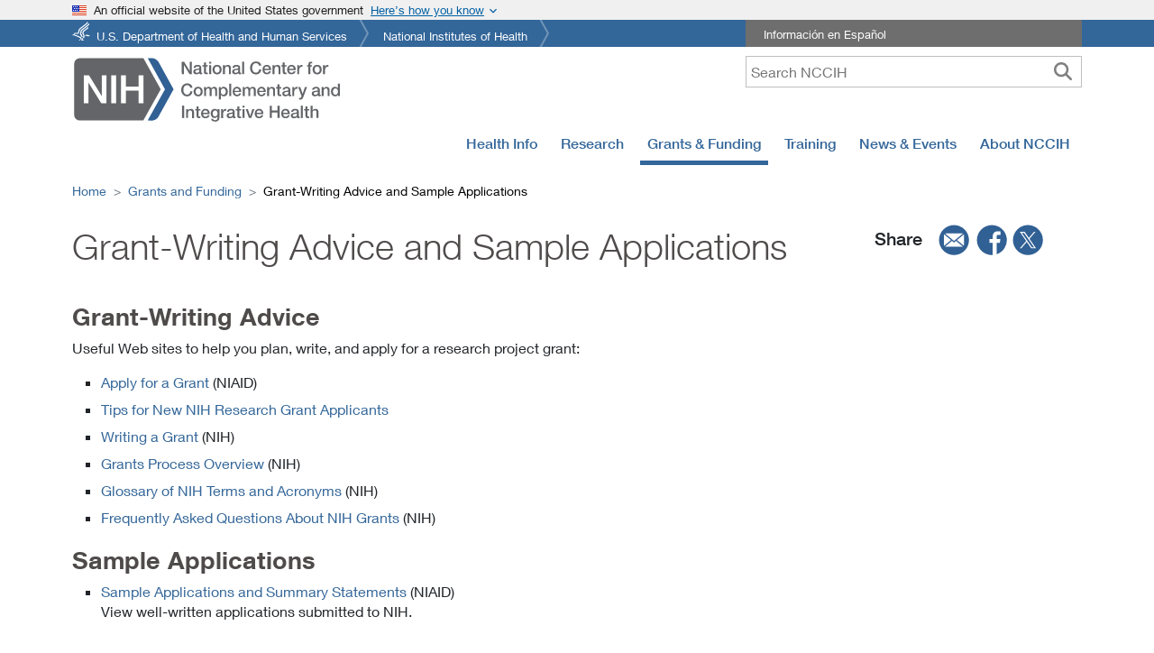

--- FILE ---
content_type: text/javascript
request_url: https://www.nccih.nih.gov/component---src-templates-webpage-template-js-9afbb32e5c5ae0ec626a.js
body_size: 1925
content:
"use strict";(self.webpackChunknccih_website=self.webpackChunknccih_website||[]).push([[5972],{18717:function(e,s,n){n.d(s,{B:function(){return i}});n(93709);const i=e=>{};s.A=e=>""},23291:function(e,s,n){n.r(s),n.d(s,{Head:function(){return g}});var i=n(30758),t=n(90583),l=n(98302),r=n(70932),a=n(14798),c=n(48619),o=n(24797),d=n(18717),h=n(3702),u=n(91705),m=n(52129),x=n(48769),p=n(86070);s.default=e=>{var s;const[n,a]=(0,i.useState)(null),{data:g}=e,j=g.webpageJson.webpage,A={title:j.title,url:j.url};var b={};"Pain Information for Health Professionals"!==j.title&&"Pain Research—Information for Investigators"!==j.title||""===j.titleImage?""!==j.titleImage?b={background:`url(${j.titleImage}) top left no-repeat`}:"Pain Information for Health Professionals"!==j.title&&"Pain Research—Information for Investigators"!==j.title||(b={color:"##c60e3b"}):b={background:`url(${j.titleImage}) top left no-repeat`,color:"#c60e3b"};0===j.blocks.length&&(0,d.A)(`Webpage/${j.id}.json`);let f=!1,y=!1;j.leftMenu&&j.leftMenu.title&&(f=!0),(null===(s=j.rightMenus)||void 0===s?void 0:s.length)>0&&(y=!0);const I="/grants/sbir-sttr-funding-opportunities"===j.url,N="/grants/nih-supported-research-on-cannabis-cannabinoids-and-related-compounds/funding-opportunities"===j.url;I&&(0,i.useEffect)(()=>{fetch(h.wu).then(e=>e.json()).then(e=>{const s=e.fundingOpportunities.filter(e=>!h.MH.includes(e.grant_document_id));a(s)})},[]);const k=null==n?void 0:n.filter(e=>{var s;return(null==e||null===(s=e.mechanisms)||void 0===s?void 0:s.length)>0&&(null==e?void 0:e.mechanisms.includes("Small Business (SBIR/STTR)"))});return(0,p.jsxs)(c.A,{selectedSection:j.section,currentUrl:j.url,children:[(0,p.jsx)(l.A,{children:(0,p.jsx)(r.A,{children:(0,p.jsx)(o.A,{breadcrumndata:j.breadcrumbs,customSection:j.section,pageTitle:j.title})})}),["/grants/framework-for-developing-and-testing-mind-and-body-interventions"].includes(j.url)&&(0,p.jsx)(l.A,{style:{backgroundColor:"#64666a",marginBottom:"20px"},children:(0,p.jsx)(r.A,{children:(0,p.jsx)("p",{style:{color:"#fff",fontSize:"110%",fontWeight:"400",margin:"0px",padding:"10px"},children:(0,p.jsx)("i",{children:"Note: Some of the information on this page may be out of date; we are in the process of updating the content."})})})}),(0,p.jsxs)(l.A,{children:[f&&y&&(0,p.jsx)(u.A,{post:j,headingIcon:b,showFundingOpp:I,fundingOpps:k,showFundingOpp1:N,socialData:A,template:"1"}),f&&!y&&(0,p.jsx)(m.A,{post:j,headingIcon:b,showFundingOpp:I,fundingOpps:k,showFundingOpp1:N,socialData:A,template:"1"}),!f&&!y&&(0,p.jsx)(x.A,{post:j,headingIcon:b,showFundingOpp:I,fundingOpps:k,showFundingOpp1:N,socialData:A,template:"1"}),!f&&y&&(0,p.jsx)(t.Ji,{alias:"nccih-right-menu-webpage",post:j,headingIcon:b,showFundingOpp:I,fundingOpps:k,showFundingOpp1:N,socialData:A,template:"1"})]})]})};const g=e=>{const{data:s}=e,n=s.webpageJson.webpage;return(0,p.jsx)(a.A,{metadata:n.metadata,currenturl:n.url,lang:"en",touchPointSurvey:h.ad.includes(n.url)})}},24797:function(e,s,n){var i=n(90583),t=n(98302),l=n(70932),r=n(85618),a=n(48229),c=n(3702),o=n(67878),d=n(86070);s.A=({breadcrumndata:e,customSection:s,pageTitle:n})=>{const h=[{"@type":"ListItem",position:1,name:"Home",item:`${c.Km}`}];return s&&h.push({"@type":"ListItem",position:2,name:`${s}`,item:`${c.Km}/${s.toLowerCase().split(" ")[0]}`}),null==e||e.forEach(e=>{e.title&&h.push({"@type":"ListItem",position:h.length+1,name:e.title||e.name,...e.url&&{item:`${c.Km}${e.url}`}})}),h.push({"@type":"ListItem",position:h.length+1,name:`${n}`}),(0,d.jsxs)(d.Fragment,{children:[(0,d.jsx)(i.eF,{type:"application/ld+json",children:JSON.stringify({"@context":"http://schema.org","@type":"BreadcrumbList",name:`${h[h.length-1].name}`,itemListElement:h},null,"\t")}),(0,d.jsx)(t.A,{className:"tp15 mb5 noprint",children:(0,d.jsx)(l.A,{md:"9",sm:"12",children:(0,d.jsx)("nav",{className:o.JS,"aria-label":"breadcrumb",children:(0,d.jsxs)("ul",{className:"breadcrumb",children:[(0,d.jsx)(r.A,{children:(0,d.jsx)(i.N_,{to:"/",children:"Home"})},"/"),"Health Info"===s&&(0,d.jsx)(r.A,{children:(0,d.jsx)(i.N_,{to:"/health",children:"Health Information"})},"/health"),"Research"===s&&(0,d.jsx)(r.A,{children:(0,d.jsx)(i.N_,{to:"/research",children:"Research"})},"/research"),"Grants & Funding"===s&&(0,d.jsx)(r.A,{children:(0,d.jsx)(i.N_,{to:"/grants",children:"Grants and Funding"})},"/grants"),"Training"===s&&(0,d.jsx)(r.A,{children:(0,d.jsx)(i.N_,{to:"/training",children:"Training"})},"/training"),"News and Events"===s&&(0,d.jsx)(r.A,{children:(0,d.jsx)(i.N_,{to:"/news",children:"News & Events"})},"/news"),"About NCCIH"===s&&(0,d.jsx)(r.A,{children:(0,d.jsx)(i.N_,{to:"/about",children:"About NCCIH"})},"/about"),e&&e.map(e=>null!==e.title&&""!==e.title.trim()?(0,d.jsx)(r.A,{children:(0,d.jsx)("a",{href:e.url,children:(0,a.Ay)(e.title)})},e.url):null),(0,d.jsx)(r.A,{active:!0,children:(0,a.Ay)(n)},"activeone")]})})})})]})}},48769:function(e,s,n){var i=n(98302),t=n(70932),l=n(90583),r=n(37098),a=n(48229),c=n(93399),o=n(72942),d=n(19463),h=n(45947),u=n(75790),m=n(59723),x=n(3702),p=n(55909),g=n(86070);s.A=({post:e,headingIcon:s,showFundingOpp:n,fundingOpps:j,showFundingOpp1:A,socialData:b,template:f})=>(0,g.jsxs)(i.A,{children:[(0,g.jsx)(t.A,{lg:"9",md:"9",sm:"12",className:e.syndicate?"syndicate":"",children:(0,g.jsxs)("main",{children:[(0,g.jsx)(i.A,{children:(0,g.jsx)(t.A,{children:(0,g.jsx)("h1",{className:""!==e.titleImage?"headingicon":"",style:s,children:(0,a.Ay)(e.title)})})}),e.introText&&(0,g.jsx)(i.A,{className:"shortP",children:(0,g.jsx)(t.A,{children:(0,a.Ay)(e.introText)})}),"1"===f&&e.blocks.map(s=>11===s.blockId?(0,g.jsx)(i.A,{children:(0,g.jsx)(t.A,{children:(0,g.jsx)(r.gp,{allblock:e.blocks})})}):""),(0,g.jsx)(i.A,{children:(0,g.jsx)(t.A,{children:"1"===f?(0,g.jsx)(c.A,{blockData:e.blocks,clinicalDigest:""}):(0,g.jsx)(u.A,{blockData:e.blocks})})}),"1"===f&&n&&j&&j.length>0&&(0,g.jsx)(i.A,{children:(0,g.jsx)(t.A,{children:(0,g.jsx)(o.A,{children:(0,g.jsx)(d.A,{data:j||[],numRows:j.length,hideFilters:!0})})})}),"1"===f&&A&&(0,g.jsx)(i.A,{children:(0,g.jsx)(t.A,{children:(0,g.jsx)(h.A,{})})}),x.ad.includes(e.url)&&(0,g.jsx)(i.A,{children:(0,g.jsx)(t.A,{children:(0,g.jsx)(p.A,{})})})]})}),(0,g.jsxs)(t.A,{lg:"3",md:"3",sm:"12",className:"rightsidebar",role:"complementary",children:[(0,g.jsx)(l.Ji,{alias:"nccih-social-media",socialdata:b}),"/grants/sbir-sttr"===e.url&&(0,g.jsx)(m.A,{subscribeHeading:"Subscribe to Resources for Researchers",subscribeMsg:"Get Weekly Emails or the Semimonthly NCCIH Update e-Newsletter",subscribeUrl:"https://public.govdelivery.com/accounts/USNIHNCCIH/subscribers/qualify"})]})]})},52129:function(e,s,n){var i=n(98302),t=n(70932),l=n(90583),r=n(37098),a=n(48229),c=n(93399),o=n(72942),d=n(19463),h=n(45947),u=n(75790),m=n(59723),x=n(3702),p=n(55909),g=n(86070);s.A=({post:e,headingIcon:s,showFundingOpp:n,fundingOpps:j,showFundingOpp1:A,socialData:b,template:f})=>(0,g.jsxs)(i.A,{children:[(0,g.jsx)(t.A,{lg:"3",md:"3",sm:"12",className:"lp0",children:(0,g.jsx)(l.Ji,{alias:"nccih-left-sidebar",leftMenus:e.leftMenu,currenturl:e.url})}),(0,g.jsx)(t.A,{lg:"9",md:"9",sm:"12",children:(0,g.jsxs)("main",{children:[(0,g.jsx)(i.A,{children:(0,g.jsxs)(t.A,{lg:"12",md:"12",sm:"12",className:e.syndicate?"syndicate lp0":"lp0",children:[(0,g.jsxs)(i.A,{children:[(0,g.jsxs)(t.A,{lg:"8",md:"8",sm:"12",children:[(0,g.jsx)("h1",{className:""!==e.titleImage?"headingicon":"",style:s,children:(0,a.Ay)(e.title)}),e.introText&&(0,g.jsx)(i.A,{className:"shortP",children:(0,g.jsx)(t.A,{children:(0,a.Ay)(e.introText)})}),"1"===f&&e.blocks.map(s=>11===s.blockId?(0,g.jsx)(i.A,{children:(0,g.jsx)(t.A,{children:(0,g.jsx)(r.gp,{allblock:e.blocks})})}):"")]}),(0,g.jsxs)(t.A,{lg:"4",md:"4",sm:"12",className:"rightsidebar d-xl-block d-lg-block d-md-none d-sm-none d-none",role:"complementary",children:[(0,g.jsx)(l.Ji,{alias:"nccih-social-media",socialdata:b}),"/grants/sbir-sttr"===e.url&&(0,g.jsx)(m.A,{subscribeHeading:"Subscribe to Resources for Researchers",subscribeMsg:"Get Weekly Emails or the Semimonthly NCCIH Update e-Newsletter",subscribeUrl:"https://public.govdelivery.com/accounts/USNIHNCCIH/subscribers/qualify"})]})]}),(0,g.jsx)(i.A,{children:"1"===f?(0,g.jsx)(c.A,{blockData:e.blocks,clinicalDigest:""}):(0,g.jsx)(u.A,{blockData:e.blocks})}),"1"===f&&n&&j&&j.length>0&&(0,g.jsx)(i.A,{children:(0,g.jsx)(t.A,{children:(0,g.jsx)(o.A,{children:(0,g.jsx)(d.A,{data:j||[],numRows:j.length,hideFilters:!0})})})}),"1"===f&&A&&(0,g.jsx)(i.A,{children:(0,g.jsx)(t.A,{children:(0,g.jsx)(h.A,{})})})]})}),x.ad.includes(e.url)&&(0,g.jsx)(i.A,{children:(0,g.jsx)(t.A,{children:(0,g.jsx)(p.A,{})})})]})})]})},91705:function(e,s,n){var i=n(70932),t=n(98302),l=n(90583),r=n(37098),a=n(48229),c=n(93399),o=n(72942),d=n(19463),h=n(45947),u=n(59723),m=n(82800),x=n(75790),p=n(86070);s.A=({post:e,headingIcon:s,showFundingOpp:n,fundingOpps:g,showFundingOpp1:j,socialData:A,template:b})=>(0,p.jsx)(i.A,{className:e.syndicate?"syndicate":"",children:(0,p.jsxs)("main",{children:[(0,p.jsxs)(t.A,{children:[(0,p.jsx)(i.A,{lg:"3",md:"4",sm:"12",children:(0,p.jsx)(l.Ji,{alias:"nccih-left-sidebar",leftMenus:e.leftMenu,currenturl:e.url})}),(0,p.jsx)(i.A,{lg:"6",md:"5",sm:"12",children:(0,p.jsxs)("main",{children:[(0,p.jsx)(t.A,{children:(0,p.jsx)(i.A,{children:(0,p.jsx)("h1",{className:""!==e.titleImage?"headingicon":"",style:s,children:(0,a.Ay)(e.title)})})}),e.introText&&(0,p.jsx)(t.A,{className:"shortP",children:(0,p.jsx)(i.A,{children:(0,a.Ay)(e.introText)})}),(0,p.jsxs)(t.A,{children:["1"===b&&e.blocks.map(s=>11===s.blockId?(0,p.jsx)(t.A,{children:(0,p.jsx)(i.A,{children:(0,p.jsx)(r.gp,{allblock:e.blocks})})}):""),"1"===b?(0,p.jsx)(c.A,{blockData:e.blocks,clinicalDigest:""}):(0,p.jsx)(x.A,{blockData:e.blocks})]})]})}),(0,p.jsxs)(i.A,{lg:"3",md:"3",sm:"12",className:"rightsidebar",role:"complementary",children:[(0,p.jsx)(l.Ji,{alias:"nccih-social-media",socialdata:A}),"/grants/sbir-sttr"===e.url&&(0,p.jsx)(u.A,{subscribeHeading:"Subscribe to Resources for Researchers",subscribeMsg:"Get Weekly Emails or the Semimonthly NCCIH Update e-Newsletter",subscribeUrl:"https://public.govdelivery.com/accounts/USNIHNCCIH/subscribers/qualify"}),e.rightMenus&&e.rightMenus.length>0&&(0,p.jsx)(m.A,{rightMenus:e.rightMenus})]})]}),"1"===b&&n&&g&&g.length>0&&(0,p.jsx)(t.A,{children:(0,p.jsx)(i.A,{children:(0,p.jsx)(o.A,{children:(0,p.jsx)(d.A,{data:g||[],numRows:g.length,hideFilters:!0})})})}),"1"===b&&j&&(0,p.jsx)(t.A,{children:(0,p.jsx)(i.A,{children:(0,p.jsx)(h.A,{})})})]})})}}]);

--- FILE ---
content_type: text/javascript
request_url: https://www.nccih.nih.gov/slice---src-components-leftsidebardynamic-leftsidebardynamic-js-740eb936319286bb623e.js
body_size: 187
content:
"use strict";(self.webpackChunknccih_website=self.webpackChunknccih_website||[]).push([[2357],{16477:function(l,e,i){i.r(e),i.d(e,{default:function(){return a}});var r=i(48229),n=i(86070);var a=l=>{var e,i,a,d,s,u,c;const{leftMenus:t,currenturl:m}=l;let h=0,v=0;return null===(e=t.items)||void 0===e||e.map(l=>{var e;l.children&&(null===(e=l.children)||void 0===e||e.map(l=>{var e;(m===l.url&&(h=l.parentId),l.children)&&(null===(e=l.children)||void 0===e||e.map(e=>(m===e.url&&(h=Number(l.parentId),v=Number(e.parentId)),null)));return null}));return null}),(0,n.jsxs)(n.Fragment,{children:[(0,n.jsx)("div",{className:"outer-box-menu",children:(0,n.jsx)("nav",{id:"sidebar",children:(0,n.jsxs)("ul",{id:"mainfullmenu",className:"list-unstyled components collapse",children:[(0,n.jsx)("li",{children:(0,n.jsx)("p",{className:"Leftsidebardynamic-module--lmheading--93b32",children:(0,n.jsxs)("a",{href:t.link,className:"lp0",children:["title"===t.display&&t.title,"title"!==t.display&&(null===(i=t.image)||void 0===i?void 0:i.url)&&(0,n.jsx)("img",{src:null===(a=t.image)||void 0===a?void 0:a.url,alt:null===(d=t.image)||void 0===d?void 0:d.alt,title:null===(s=t.image)||void 0===s?void 0:s.title})]})})}),null===(u=t.items)||void 0===u?void 0:u.map((l,e)=>{var i,a,d;return null===l.parentId||""===l.parentId?(0,n.jsxs)("li",{className:l.children?"active":"",children:[null===l.children&&(0,n.jsx)("a",{href:l.url,className:m===l.url?"nav-item-active":"",children:(0,r.Ay)(l.label)}),null!==l.children&&(0,n.jsxs)(n.Fragment,{children:[(0,n.jsx)("a",{href:l.url,"aria-expanded":m===l.url||Number(h)===Number(l.id),className:`${m===l.url?"nav-item-active":""} ${(null===(i=l.children)||void 0===i?void 0:i.length)>0?m===l.url||Number(h)===Number(l.id)?"gl-parent":"gl-parent collapsed":""}`,children:(0,r.Ay)(l.label)}),(null===(a=l.children)||void 0===a?void 0:a.length)>0&&(0,n.jsx)("ul",{className:m===l.url||Number(h)===Number(l.id)?"list-unstyled":"collapse list-unstyled",children:null===(d=l.children)||void 0===d?void 0:d.map(e=>{var i,a,d;return Number(e.parentId)===Number(l.id)?(0,n.jsxs)("li",{className:e.children?"active":"",children:[null===e.children&&(0,n.jsx)("a",{href:e.url,className:m===e.url?"nav-item-active":"",children:e.label}),null!==e.children&&(0,n.jsxs)(n.Fragment,{children:[(0,n.jsx)("a",{href:e.url,"aria-expanded":m===e.url||v===Number(e.id),className:`${m===e.url?"nav-item-active":""} ${(null===(i=e.children)||void 0===i?void 0:i.length)>0?m===e.url||v===Number(e.id)?"gl-parent":"gl-parent collapsed":""}`,children:(0,r.Ay)(e.label)}),(null===(a=e.children)||void 0===a?void 0:a.length)>0&&(0,n.jsx)("ul",{className:m===e.url||v===Number(e.id)?"list-unstyled":"collapse list-unstyled",children:null===(d=e.children)||void 0===d?void 0:d.map(l=>Number(l.parentId)===Number(e.id)?(0,n.jsx)("li",{children:(0,n.jsx)("a",{href:l.url,className:m===l.url?"nav-item-active":"",children:l.label})}):"")})]})]}):""})})]})]},`leftMenu${e}`):""})]})})}),null===(c=t.cards)||void 0===c?void 0:c.map(l=>{var e;return l.id>0?(0,n.jsxs)("div",{className:"Leftsidebardynamic-module--sidebarCard--84438",children:[(0,n.jsx)("p",{className:"Leftsidebardynamic-module--sidebarTitle--d410d",children:l.heading}),(0,n.jsx)("ul",{className:"Leftsidebardynamic-module--pdfList--630e5",children:null===(e=l.links)||void 0===e?void 0:e.map((l,e)=>(0,n.jsx)("li",{children:(0,n.jsx)("a",{href:l.link,children:l.label})},`tmpcards${e}`))})]}):""})]})}}}]);

--- FILE ---
content_type: text/javascript
request_url: https://www.nccih.nih.gov/edb3b6fd6dd32fa2a0ada026a85e7611c1019e12-1a63d48e2eef0a93fa52.js
body_size: 38752
content:
(self.webpackChunknccih_website=self.webpackChunknccih_website||[]).push([[4150],{77:function(e,t,n){var r=n(45364),o=n(36615),i=n(53676),a=n(42489),s=n(32039),u=n(76624),l=n(31513),c="[object Map]",p="[object Promise]",f="[object Set]",d="[object WeakMap]",h="[object DataView]",v=l(r),m=l(o),g=l(i),b=l(a),y=l(s),x=u;(r&&x(new r(new ArrayBuffer(1)))!=h||o&&x(new o)!=c||i&&x(i.resolve())!=p||a&&x(new a)!=f||s&&x(new s)!=d)&&(x=function(e){var t=u(e),n="[object Object]"==t?e.constructor:void 0,r=n?l(n):"";if(r)switch(r){case v:return h;case m:return c;case g:return p;case b:return f;case y:return d}return t}),e.exports=x},972:function(e,t,n){var r=n(60764),o=n(30025),i=n(42238),a=n(86653),s=i(function(e){var t=r(e,a);return t.length&&t[0]===e[0]?o(t):[]});e.exports=s},3066:function(e,t,n){var r=n(56770);e.exports=function(e,t){if(e!==t){var n=void 0!==e,o=null===e,i=e==e,a=r(e),s=void 0!==t,u=null===t,l=t==t,c=r(t);if(!u&&!c&&!a&&e>t||a&&s&&l&&!u&&!c||o&&s&&l||!n&&l||!i)return 1;if(!o&&!a&&!c&&e<t||c&&n&&i&&!o&&!a||u&&n&&i||!s&&i||!l)return-1}return 0}},3965:function(e){e.exports=function(){throw new TypeError("Invalid attempt to spread non-iterable instance.\nIn order to be iterable, non-array objects must have a [Symbol.iterator]() method.")},e.exports.__esModule=!0,e.exports.default=e.exports},4167:function(e,t,n){var r=n(44061),o=n(38877),i=n(66273),a=i&&i.isTypedArray,s=a?o(a):r;e.exports=s},4525:function(e,t,n){var r=n(27057),o=Math.max;e.exports=function(e,t,n){return t=o(void 0===t?e.length-1:t,0),function(){for(var i=arguments,a=-1,s=o(i.length-t,0),u=Array(s);++a<s;)u[a]=i[t+a];a=-1;for(var l=Array(t+1);++a<t;)l[a]=i[a];return l[t]=n(u),r(e,this,l)}}},4633:function(e,t,n){var r=n(62771),o=n(77),i=n(6356),a=n(66521),s=n(48710),u=n(99232),l=n(51327),c=n(4167),p=Object.prototype.hasOwnProperty;e.exports=function(e){if(null==e)return!0;if(s(e)&&(a(e)||"string"==typeof e||"function"==typeof e.splice||u(e)||c(e)||i(e)))return!e.length;var t=o(e);if("[object Map]"==t||"[object Set]"==t)return!e.size;if(l(e))return!r(e).length;for(var n in e)if(p.call(e,n))return!1;return!0}},4858:function(e){function t(){return e.exports=t=Object.assign?Object.assign.bind():function(e){for(var t=1;t<arguments.length;t++){var n=arguments[t];for(var r in n)({}).hasOwnProperty.call(n,r)&&(e[r]=n[r])}return e},e.exports.__esModule=!0,e.exports.default=e.exports,t.apply(null,arguments)}e.exports=t,e.exports.__esModule=!0,e.exports.default=e.exports},5340:function(e){e.exports=function(e){return this.__data__.set(e,"__lodash_hash_undefined__"),this}},6356:function(e,t,n){var r=n(47382),o=n(2050),i=Object.prototype,a=i.hasOwnProperty,s=i.propertyIsEnumerable,u=r(function(){return arguments}())?r:function(e){return o(e)&&a.call(e,"callee")&&!s.call(e,"callee")};e.exports=u},7127:function(e){e.exports=function(e,t){if(!(e instanceof t))throw new TypeError("Cannot call a class as a function")},e.exports.__esModule=!0,e.exports.default=e.exports},7829:function(e,t,n){var r=n(31451);e.exports=function(e,t){return!!(null==e?0:e.length)&&r(e,t,0)>-1}},8835:function(e,t,n){var r=n(82310),o=function(){try{var e=r(Object,"defineProperty");return e({},"",{}),e}catch(t){}}();e.exports=o},9941:function(e,t,n){var r=n(48710),o=n(2050);e.exports=function(e){return o(e)&&r(e)}},10687:function(e){e.exports=function(e){return e!=e}},11229:function(e){e.exports=function(e,t){if(null==e)return{};var n={};for(var r in e)if({}.hasOwnProperty.call(e,r)){if(-1!==t.indexOf(r))continue;n[r]=e[r]}return n},e.exports.__esModule=!0,e.exports.default=e.exports},12055:function(e){e.exports=function(){return!1}},13173:function(e){e.exports=function(e,t){return function(n){return null!=n&&(n[e]===t&&(void 0!==t||e in Object(n)))}}},15302:function(e){e.exports=function(){}},16857:function(e){e.exports=function(e,t){var n=e.length;for(e.sort(t);n--;)e[n]=e[n].value;return e}},17667:function(e,t,n){var r=n(32229),o=n(5340),i=n(51387);function a(e){var t=-1,n=null==e?0:e.length;for(this.__data__=new r;++t<n;)this.add(e[t])}a.prototype.add=a.prototype.push=o,a.prototype.has=i,e.exports=a},18089:function(e,t,n){var r=n(22839),o=n(57380),i=n(38354),a=n(82413),s=n(87073),u=n(51241);function l(e){var t=this.__data__=new r(e);this.size=t.size}l.prototype.clear=o,l.prototype.delete=i,l.prototype.get=a,l.prototype.has=s,l.prototype.set=u,e.exports=l},18545:function(e,t,n){var r=n(79901);function o(e,t){var n=Object.keys(e);if(Object.getOwnPropertySymbols){var r=Object.getOwnPropertySymbols(e);t&&(r=r.filter(function(t){return Object.getOwnPropertyDescriptor(e,t).enumerable})),n.push.apply(n,r)}return n}e.exports=function(e){for(var t=1;t<arguments.length;t++){var n=null!=arguments[t]?arguments[t]:{};t%2?o(Object(n),!0).forEach(function(t){r(e,t,n[t])}):Object.getOwnPropertyDescriptors?Object.defineProperties(e,Object.getOwnPropertyDescriptors(n)):o(Object(n)).forEach(function(t){Object.defineProperty(e,t,Object.getOwnPropertyDescriptor(n,t))})}return e},e.exports.__esModule=!0,e.exports.default=e.exports},19358:function(e){e.exports=function(e){return"number"==typeof e&&e>-1&&e%1==0&&e<=9007199254740991}},19463:function(e,t,n){"use strict";n.d(t,{A:function(){return Uo}});var r={};n.r(r),n.d(r,{exclude:function(){return L},extract:function(){return F},parse:function(){return T},parseUrl:function(){return R},pick:function(){return V},stringify:function(){return _},stringifyUrl:function(){return D}});var o=n(30758),i=n.t(o,2),a=n(90583),s=n(98302),u=n(70932),l=n(74390),c=n.n(l),p=n(12187),f=n(32358),d=n(76339),h=n(75868);const v="%[a-f0-9]{2}",m=new RegExp("("+v+")|([^%]+?)","gi"),g=new RegExp("("+v+")+","gi");function b(e,t){try{return[decodeURIComponent(e.join(""))]}catch{}if(1===e.length)return e;t=t||1;const n=e.slice(0,t),r=e.slice(t);return Array.prototype.concat.call([],b(n),b(r))}function y(e){try{return decodeURIComponent(e)}catch{let t=e.match(m)||[];for(let n=1;n<t.length;n++)t=(e=b(t,n).join("")).match(m)||[];return e}}function x(e){if("string"!=typeof e)throw new TypeError("Expected `encodedURI` to be of type `string`, got `"+typeof e+"`");try{return decodeURIComponent(e)}catch{return function(e){const t={"%FE%FF":"��","%FF%FE":"��"};let n=g.exec(e);for(;n;){try{t[n[0]]=decodeURIComponent(n[0])}catch{const e=y(n[0]);e!==n[0]&&(t[n[0]]=e)}n=g.exec(e)}t["%C2"]="�";const r=Object.keys(t);for(const o of r)e=e.replace(new RegExp(o,"g"),t[o]);return e}(e)}}function w(e,t){if("string"!=typeof e||"string"!=typeof t)throw new TypeError("Expected the arguments to be of type `string`");if(""===e||""===t)return[];const n=e.indexOf(t);return-1===n?[]:[e.slice(0,n),e.slice(n+t.length)]}function O(e,t){const n={};if(Array.isArray(t))for(const r of t){const t=Object.getOwnPropertyDescriptor(e,r);t?.enumerable&&Object.defineProperty(n,r,t)}else for(const r of Reflect.ownKeys(e)){const o=Object.getOwnPropertyDescriptor(e,r);if(o.enumerable){t(r,e[r],e)&&Object.defineProperty(n,r,o)}}return n}const S=e=>null==e,I=e=>encodeURIComponent(e).replace(/[!'()*]/g,e=>`%${e.charCodeAt(0).toString(16).toUpperCase()}`),C=Symbol("encodeFragmentIdentifier");function j(e){if("string"!=typeof e||1!==e.length)throw new TypeError("arrayFormatSeparator must be single character string")}function k(e,t){return t.encode?t.strict?I(e):encodeURIComponent(e):e}function E(e,t){return t.decode?x(e):e}function M(e){return Array.isArray(e)?e.sort():"object"==typeof e?M(Object.keys(e)).sort((e,t)=>Number(e)-Number(t)).map(t=>e[t]):e}function P(e){const t=e.indexOf("#");return-1!==t&&(e=e.slice(0,t)),e}function A(e,t){return t.parseNumbers&&!Number.isNaN(Number(e))&&"string"==typeof e&&""!==e.trim()?e=Number(e):!t.parseBooleans||null===e||"true"!==e.toLowerCase()&&"false"!==e.toLowerCase()||(e="true"===e.toLowerCase()),e}function F(e){const t=(e=P(e)).indexOf("?");return-1===t?"":e.slice(t+1)}function T(e,t){j((t={decode:!0,sort:!0,arrayFormat:"none",arrayFormatSeparator:",",parseNumbers:!1,parseBooleans:!1,...t}).arrayFormatSeparator);const n=function(e){let t;switch(e.arrayFormat){case"index":return(e,n,r)=>{t=/\[(\d*)]$/.exec(e),e=e.replace(/\[\d*]$/,""),t?(void 0===r[e]&&(r[e]={}),r[e][t[1]]=n):r[e]=n};case"bracket":return(e,n,r)=>{t=/(\[])$/.exec(e),e=e.replace(/\[]$/,""),t?void 0!==r[e]?r[e]=[...r[e],n]:r[e]=[n]:r[e]=n};case"colon-list-separator":return(e,n,r)=>{t=/(:list)$/.exec(e),e=e.replace(/:list$/,""),t?void 0!==r[e]?r[e]=[...r[e],n]:r[e]=[n]:r[e]=n};case"comma":case"separator":return(t,n,r)=>{const o="string"==typeof n&&n.includes(e.arrayFormatSeparator),i="string"==typeof n&&!o&&E(n,e).includes(e.arrayFormatSeparator);n=i?E(n,e):n;const a=o||i?n.split(e.arrayFormatSeparator).map(t=>E(t,e)):null===n?n:E(n,e);r[t]=a};case"bracket-separator":return(t,n,r)=>{const o=/(\[])$/.test(t);if(t=t.replace(/\[]$/,""),!o)return void(r[t]=n?E(n,e):n);const i=null===n?[]:n.split(e.arrayFormatSeparator).map(t=>E(t,e));void 0!==r[t]?r[t]=[...r[t],...i]:r[t]=i};default:return(e,t,n)=>{void 0!==n[e]?n[e]=[...[n[e]].flat(),t]:n[e]=t}}}(t),r=Object.create(null);if("string"!=typeof e)return r;if(!(e=e.trim().replace(/^[?#&]/,"")))return r;for(const o of e.split("&")){if(""===o)continue;const e=t.decode?o.replace(/\+/g," "):o;let[i,a]=w(e,"=");void 0===i&&(i=e),a=void 0===a?null:["comma","separator","bracket-separator"].includes(t.arrayFormat)?a:E(a,t),n(E(i,t),a,r)}for(const[o,i]of Object.entries(r))if("object"==typeof i&&null!==i)for(const[e,n]of Object.entries(i))i[e]=A(n,t);else r[o]=A(i,t);return!1===t.sort?r:(!0===t.sort?Object.keys(r).sort():Object.keys(r).sort(t.sort)).reduce((e,t)=>{const n=r[t];return e[t]=Boolean(n)&&"object"==typeof n&&!Array.isArray(n)?M(n):n,e},Object.create(null))}function _(e,t){if(!e)return"";j((t={encode:!0,strict:!0,arrayFormat:"none",arrayFormatSeparator:",",...t}).arrayFormatSeparator);const n=n=>t.skipNull&&S(e[n])||t.skipEmptyString&&""===e[n],r=function(e){switch(e.arrayFormat){case"index":return t=>(n,r)=>{const o=n.length;return void 0===r||e.skipNull&&null===r||e.skipEmptyString&&""===r?n:null===r?[...n,[k(t,e),"[",o,"]"].join("")]:[...n,[k(t,e),"[",k(o,e),"]=",k(r,e)].join("")]};case"bracket":return t=>(n,r)=>void 0===r||e.skipNull&&null===r||e.skipEmptyString&&""===r?n:null===r?[...n,[k(t,e),"[]"].join("")]:[...n,[k(t,e),"[]=",k(r,e)].join("")];case"colon-list-separator":return t=>(n,r)=>void 0===r||e.skipNull&&null===r||e.skipEmptyString&&""===r?n:null===r?[...n,[k(t,e),":list="].join("")]:[...n,[k(t,e),":list=",k(r,e)].join("")];case"comma":case"separator":case"bracket-separator":{const t="bracket-separator"===e.arrayFormat?"[]=":"=";return n=>(r,o)=>void 0===o||e.skipNull&&null===o||e.skipEmptyString&&""===o?r:(o=null===o?"":o,0===r.length?[[k(n,e),t,k(o,e)].join("")]:[[r,k(o,e)].join(e.arrayFormatSeparator)])}default:return t=>(n,r)=>void 0===r||e.skipNull&&null===r||e.skipEmptyString&&""===r?n:null===r?[...n,k(t,e)]:[...n,[k(t,e),"=",k(r,e)].join("")]}}(t),o={};for(const[a,s]of Object.entries(e))n(a)||(o[a]=s);const i=Object.keys(o);return!1!==t.sort&&i.sort(t.sort),i.map(n=>{const o=e[n];return void 0===o?"":null===o?k(n,t):Array.isArray(o)?0===o.length&&"bracket-separator"===t.arrayFormat?k(n,t)+"[]":o.reduce(r(n),[]).join("&"):k(n,t)+"="+k(o,t)}).filter(e=>e.length>0).join("&")}function R(e,t){t={decode:!0,...t};let[n,r]=w(e,"#");return void 0===n&&(n=e),{url:n?.split("?")?.[0]??"",query:T(F(e),t),...t&&t.parseFragmentIdentifier&&r?{fragmentIdentifier:E(r,t)}:{}}}function D(e,t){t={encode:!0,strict:!0,[C]:!0,...t};const n=P(e.url).split("?")[0]||"";let r=_({...T(F(e.url),{sort:!1}),...e.query},t);r&&(r=`?${r}`);let o=function(e){let t="";const n=e.indexOf("#");return-1!==n&&(t=e.slice(n)),t}(e.url);if(e.fragmentIdentifier){const r=new URL(n);r.hash=e.fragmentIdentifier,o=t[C]?r.hash:`#${e.fragmentIdentifier}`}return`${n}${r}${o}`}function V(e,t,n){n={parseFragmentIdentifier:!0,[C]:!1,...n};const{url:r,query:o,fragmentIdentifier:i}=R(e,n);return D({url:r,query:O(o,t),fragmentIdentifier:i},n)}function L(e,t,n){return V(e,Array.isArray(t)?e=>!t.includes(e):(e,n)=>!t(e,n),n)}var H=r,N=n(37098),B=n(86070);var z=function({id:e=1,alt:t,dataTip:n,style:r,...o}){return(0,B.jsx)(N.m_,{id:e,description:'<a href="fake">tooltip</a>',placement:"top",style:r,children:(0,B.jsx)("span",{"data-tip":n,id:`tooltip${e}`,ref:e=>{e&&e.style.setProperty("border-bottom","none","important")},children:(0,B.jsxs)("svg",{xmlns:"http://www.w3.org/2000/svg",viewBox:"0 0 70.56 70.56",...o,children:[(0,B.jsx)("title",{children:t}),(0,B.jsx)("circle",{fill:"#87898c",cx:"35.28",cy:"35.28",r:"35.28"}),(0,B.jsx)("circle",{fill:"#fff",cx:"35.28",cy:"13.04",r:"6.23"}),(0,B.jsx)("polygon",{fill:"#fff",points:"40.27 58.02 40.27 23.12 25.31 23.12 25.31 28.11 30.29 28.11 30.29 58.02 25.31 58.02 25.31 63.01 45.25 63.01 45.25 58.02 40.27 58.02"})]})})})},U="Searchfoa-module--filters--17982",$="Searchfoa-module--info--b6945",G="Searchfoa-module--ml30--53d34";var W=({keywords:e,dispatch:t,fundingOppInput:n,mechanisms:r,grantTypeInput:o,setFilter:i,setGlobalFilter:s})=>(0,B.jsxs)(d.A,{children:[(0,B.jsxs)("div",{style:{display:"flex",marginBottom:"0.5rem"},children:[(0,B.jsx)(h.A,{for:"keywordSearch",children:"Search"}),(0,B.jsx)(z,{dataTip:"Search within title and purpose fields",className:$,alt:"keyword search info",id:"keyword",style:{width:"150px"}})]}),(0,B.jsx)("input",{id:"keywordSearch",value:e||"",onChange:e=>{const i=e.target.value||void 0;t(["SET_FILTER",{keywords:i,fundingOppInput:n,mechanisms:r,grantTypeInput:o}])},placeholder:"Search Keyword",style:{padding:"0 35px 0 10px",height:"38px",width:"100%"},onKeyDown:async e=>{if("Enter"===e.key){e.preventDefault();const u=e.target.value||void 0;i("grant_document",n||void 0),i("mechanisms",r),s(u),t(["SET_FILTER",{keywords:u,fundingOppInput:n,mechanisms:r,grantTypeInput:o}]),(0,a.oo)(`/grants/funding-opportunities?${H.stringify({fundingOpp:n,keywords:u,mechanisms:r})}`,{replace:!0})}}})]}),q=n(84309),Y=n.n(q);function X(e){return X="function"==typeof Symbol&&"symbol"==typeof Symbol.iterator?function(e){return typeof e}:function(e){return e&&"function"==typeof Symbol&&e.constructor===Symbol&&e!==Symbol.prototype?"symbol":typeof e},X(e)}function K(e){var t=function(e,t){if("object"!=X(e)||!e)return e;var n=e[Symbol.toPrimitive];if(void 0!==n){var r=n.call(e,t||"default");if("object"!=X(r))return r;throw new TypeError("@@toPrimitive must return a primitive value.")}return("string"===t?String:Number)(e)}(e,"string");return"symbol"==X(t)?t:t+""}function J(e,t,n){return(t=K(t))in e?Object.defineProperty(e,t,{value:n,enumerable:!0,configurable:!0,writable:!0}):e[t]=n,e}function Z(e,t){var n=Object.keys(e);if(Object.getOwnPropertySymbols){var r=Object.getOwnPropertySymbols(e);t&&(r=r.filter(function(t){return Object.getOwnPropertyDescriptor(e,t).enumerable})),n.push.apply(n,r)}return n}function Q(e){for(var t=1;t<arguments.length;t++){var n=null!=arguments[t]?arguments[t]:{};t%2?Z(Object(n),!0).forEach(function(t){J(e,t,n[t])}):Object.getOwnPropertyDescriptors?Object.defineProperties(e,Object.getOwnPropertyDescriptors(n)):Z(Object(n)).forEach(function(t){Object.defineProperty(e,t,Object.getOwnPropertyDescriptor(n,t))})}return e}function ee(e,t){(null==t||t>e.length)&&(t=e.length);for(var n=0,r=Array(t);n<t;n++)r[n]=e[n];return r}function te(e,t){if(e){if("string"==typeof e)return ee(e,t);var n={}.toString.call(e).slice(8,-1);return"Object"===n&&e.constructor&&(n=e.constructor.name),"Map"===n||"Set"===n?Array.from(e):"Arguments"===n||/^(?:Ui|I)nt(?:8|16|32)(?:Clamped)?Array$/.test(n)?ee(e,t):void 0}}function ne(e,t){return function(e){if(Array.isArray(e))return e}(e)||function(e,t){var n=null==e?null:"undefined"!=typeof Symbol&&e[Symbol.iterator]||e["@@iterator"];if(null!=n){var r,o,i,a,s=[],u=!0,l=!1;try{if(i=(n=n.call(e)).next,0===t){if(Object(n)!==n)return;u=!1}else for(;!(u=(r=i.call(n)).done)&&(s.push(r.value),s.length!==t);u=!0);}catch(e){l=!0,o=e}finally{try{if(!u&&null!=n.return&&(a=n.return(),Object(a)!==a))return}finally{if(l)throw o}}return s}}(e,t)||te(e,t)||function(){throw new TypeError("Invalid attempt to destructure non-iterable instance.\nIn order to be iterable, non-array objects must have a [Symbol.iterator]() method.")}()}var re=n(88915);function oe(e,t){if(null==e)return{};var n,r,o=(0,re.A)(e,t);if(Object.getOwnPropertySymbols){var i=Object.getOwnPropertySymbols(e);for(r=0;r<i.length;r++)n=i[r],-1===t.indexOf(n)&&{}.propertyIsEnumerable.call(e,n)&&(o[n]=e[n])}return o}var ie=["defaultInputValue","defaultMenuIsOpen","defaultValue","inputValue","menuIsOpen","onChange","onInputChange","onMenuClose","onMenuOpen","value"];function ae(){return ae=Object.assign?Object.assign.bind():function(e){for(var t=1;t<arguments.length;t++){var n=arguments[t];for(var r in n)({}).hasOwnProperty.call(n,r)&&(e[r]=n[r])}return e},ae.apply(null,arguments)}function se(e,t){for(var n=0;n<t.length;n++){var r=t[n];r.enumerable=r.enumerable||!1,r.configurable=!0,"value"in r&&(r.writable=!0),Object.defineProperty(e,K(r.key),r)}}var ue=n(43302);function le(e){return le=Object.setPrototypeOf?Object.getPrototypeOf.bind():function(e){return e.__proto__||Object.getPrototypeOf(e)},le(e)}function ce(){try{var e=!Boolean.prototype.valueOf.call(Reflect.construct(Boolean,[],function(){}))}catch(e){}return(ce=function(){return!!e})()}function pe(e,t){if(t&&("object"==X(t)||"function"==typeof t))return t;if(void 0!==t)throw new TypeError("Derived constructors may only return object or undefined");return function(e){if(void 0===e)throw new ReferenceError("this hasn't been initialised - super() hasn't been called");return e}(e)}function fe(e){return function(e){if(Array.isArray(e))return ee(e)}(e)||function(e){if("undefined"!=typeof Symbol&&null!=e[Symbol.iterator]||null!=e["@@iterator"])return Array.from(e)}(e)||te(e)||function(){throw new TypeError("Invalid attempt to spread non-iterable instance.\nIn order to be iterable, non-array objects must have a [Symbol.iterator]() method.")}()}var de=function(){function e(e){var t=this;this._insertTag=function(e){var n;n=0===t.tags.length?t.insertionPoint?t.insertionPoint.nextSibling:t.prepend?t.container.firstChild:t.before:t.tags[t.tags.length-1].nextSibling,t.container.insertBefore(e,n),t.tags.push(e)},this.isSpeedy=void 0===e.speedy||e.speedy,this.tags=[],this.ctr=0,this.nonce=e.nonce,this.key=e.key,this.container=e.container,this.prepend=e.prepend,this.insertionPoint=e.insertionPoint,this.before=null}var t=e.prototype;return t.hydrate=function(e){e.forEach(this._insertTag)},t.insert=function(e){this.ctr%(this.isSpeedy?65e3:1)==0&&this._insertTag(function(e){var t=document.createElement("style");return t.setAttribute("data-emotion",e.key),void 0!==e.nonce&&t.setAttribute("nonce",e.nonce),t.appendChild(document.createTextNode("")),t.setAttribute("data-s",""),t}(this));var t=this.tags[this.tags.length-1];if(this.isSpeedy){var n=function(e){if(e.sheet)return e.sheet;for(var t=0;t<document.styleSheets.length;t++)if(document.styleSheets[t].ownerNode===e)return document.styleSheets[t]}(t);try{n.insertRule(e,n.cssRules.length)}catch(tr){}}else t.appendChild(document.createTextNode(e));this.ctr++},t.flush=function(){this.tags.forEach(function(e){var t;return null==(t=e.parentNode)?void 0:t.removeChild(e)}),this.tags=[],this.ctr=0},e}(),he=Math.abs,ve=String.fromCharCode,me=Object.assign;function ge(e){return e.trim()}function be(e,t,n){return e.replace(t,n)}function ye(e,t){return e.indexOf(t)}function xe(e,t){return 0|e.charCodeAt(t)}function we(e,t,n){return e.slice(t,n)}function Oe(e){return e.length}function Se(e){return e.length}function Ie(e,t){return t.push(e),e}var Ce=1,je=1,ke=0,Ee=0,Me=0,Pe="";function Ae(e,t,n,r,o,i,a){return{value:e,root:t,parent:n,type:r,props:o,children:i,line:Ce,column:je,length:a,return:""}}function Fe(e,t){return me(Ae("",null,null,"",null,null,0),e,{length:-e.length},t)}function Te(){return Me=Ee>0?xe(Pe,--Ee):0,je--,10===Me&&(je=1,Ce--),Me}function _e(){return Me=Ee<ke?xe(Pe,Ee++):0,je++,10===Me&&(je=1,Ce++),Me}function Re(){return xe(Pe,Ee)}function De(){return Ee}function Ve(e,t){return we(Pe,e,t)}function Le(e){switch(e){case 0:case 9:case 10:case 13:case 32:return 5;case 33:case 43:case 44:case 47:case 62:case 64:case 126:case 59:case 123:case 125:return 4;case 58:return 3;case 34:case 39:case 40:case 91:return 2;case 41:case 93:return 1}return 0}function He(e){return Ce=je=1,ke=Oe(Pe=e),Ee=0,[]}function Ne(e){return Pe="",e}function Be(e){return ge(Ve(Ee-1,$e(91===e?e+2:40===e?e+1:e)))}function ze(e){for(;(Me=Re())&&Me<33;)_e();return Le(e)>2||Le(Me)>3?"":" "}function Ue(e,t){for(;--t&&_e()&&!(Me<48||Me>102||Me>57&&Me<65||Me>70&&Me<97););return Ve(e,De()+(t<6&&32==Re()&&32==_e()))}function $e(e){for(;_e();)switch(Me){case e:return Ee;case 34:case 39:34!==e&&39!==e&&$e(Me);break;case 40:41===e&&$e(e);break;case 92:_e()}return Ee}function Ge(e,t){for(;_e()&&e+Me!==57&&(e+Me!==84||47!==Re()););return"/*"+Ve(t,Ee-1)+"*"+ve(47===e?e:_e())}function We(e){for(;!Le(Re());)_e();return Ve(e,Ee)}var qe="-ms-",Ye="-moz-",Xe="-webkit-",Ke="comm",Je="rule",Ze="decl",Qe="@keyframes";function et(e,t){for(var n="",r=Se(e),o=0;o<r;o++)n+=t(e[o],o,e,t)||"";return n}function tt(e,t,n,r){switch(e.type){case"@layer":if(e.children.length)break;case"@import":case Ze:return e.return=e.return||e.value;case Ke:return"";case Qe:return e.return=e.value+"{"+et(e.children,r)+"}";case Je:e.value=e.props.join(",")}return Oe(n=et(e.children,r))?e.return=e.value+"{"+n+"}":""}function nt(e){return Ne(rt("",null,null,null,[""],e=He(e),0,[0],e))}function rt(e,t,n,r,o,i,a,s,u){for(var l=0,c=0,p=a,f=0,d=0,h=0,v=1,m=1,g=1,b=0,y="",x=o,w=i,O=r,S=y;m;)switch(h=b,b=_e()){case 40:if(108!=h&&58==xe(S,p-1)){-1!=ye(S+=be(Be(b),"&","&\f"),"&\f")&&(g=-1);break}case 34:case 39:case 91:S+=Be(b);break;case 9:case 10:case 13:case 32:S+=ze(h);break;case 92:S+=Ue(De()-1,7);continue;case 47:switch(Re()){case 42:case 47:Ie(it(Ge(_e(),De()),t,n),u);break;default:S+="/"}break;case 123*v:s[l++]=Oe(S)*g;case 125*v:case 59:case 0:switch(b){case 0:case 125:m=0;case 59+c:-1==g&&(S=be(S,/\f/g,"")),d>0&&Oe(S)-p&&Ie(d>32?at(S+";",r,n,p-1):at(be(S," ","")+";",r,n,p-2),u);break;case 59:S+=";";default:if(Ie(O=ot(S,t,n,l,c,o,s,y,x=[],w=[],p),i),123===b)if(0===c)rt(S,t,O,O,x,i,p,s,w);else switch(99===f&&110===xe(S,3)?100:f){case 100:case 108:case 109:case 115:rt(e,O,O,r&&Ie(ot(e,O,O,0,0,o,s,y,o,x=[],p),w),o,w,p,s,r?x:w);break;default:rt(S,O,O,O,[""],w,0,s,w)}}l=c=d=0,v=g=1,y=S="",p=a;break;case 58:p=1+Oe(S),d=h;default:if(v<1)if(123==b)--v;else if(125==b&&0==v++&&125==Te())continue;switch(S+=ve(b),b*v){case 38:g=c>0?1:(S+="\f",-1);break;case 44:s[l++]=(Oe(S)-1)*g,g=1;break;case 64:45===Re()&&(S+=Be(_e())),f=Re(),c=p=Oe(y=S+=We(De())),b++;break;case 45:45===h&&2==Oe(S)&&(v=0)}}return i}function ot(e,t,n,r,o,i,a,s,u,l,c){for(var p=o-1,f=0===o?i:[""],d=Se(f),h=0,v=0,m=0;h<r;++h)for(var g=0,b=we(e,p+1,p=he(v=a[h])),y=e;g<d;++g)(y=ge(v>0?f[g]+" "+b:be(b,/&\f/g,f[g])))&&(u[m++]=y);return Ae(e,t,n,0===o?Je:s,u,l,c)}function it(e,t,n){return Ae(e,t,n,Ke,ve(Me),we(e,2,-2),0)}function at(e,t,n,r){return Ae(e,t,n,Ze,we(e,0,r),we(e,r+1,-1),r)}var st=function(e,t,n){for(var r=0,o=0;r=o,o=Re(),38===r&&12===o&&(t[n]=1),!Le(o);)_e();return Ve(e,Ee)},ut=function(e,t){return Ne(function(e,t){var n=-1,r=44;do{switch(Le(r)){case 0:38===r&&12===Re()&&(t[n]=1),e[n]+=st(Ee-1,t,n);break;case 2:e[n]+=Be(r);break;case 4:if(44===r){e[++n]=58===Re()?"&\f":"",t[n]=e[n].length;break}default:e[n]+=ve(r)}}while(r=_e());return e}(He(e),t))},lt=new WeakMap,ct=function(e){if("rule"===e.type&&e.parent&&!(e.length<1)){for(var t=e.value,n=e.parent,r=e.column===n.column&&e.line===n.line;"rule"!==n.type;)if(!(n=n.parent))return;if((1!==e.props.length||58===t.charCodeAt(0)||lt.get(n))&&!r){lt.set(e,!0);for(var o=[],i=ut(t,o),a=n.props,s=0,u=0;s<i.length;s++)for(var l=0;l<a.length;l++,u++)e.props[u]=o[s]?i[s].replace(/&\f/g,a[l]):a[l]+" "+i[s]}}},pt=function(e){if("decl"===e.type){var t=e.value;108===t.charCodeAt(0)&&98===t.charCodeAt(2)&&(e.return="",e.value="")}};function ft(e,t){switch(function(e,t){return 45^xe(e,0)?(((t<<2^xe(e,0))<<2^xe(e,1))<<2^xe(e,2))<<2^xe(e,3):0}(e,t)){case 5103:return Xe+"print-"+e+e;case 5737:case 4201:case 3177:case 3433:case 1641:case 4457:case 2921:case 5572:case 6356:case 5844:case 3191:case 6645:case 3005:case 6391:case 5879:case 5623:case 6135:case 4599:case 4855:case 4215:case 6389:case 5109:case 5365:case 5621:case 3829:return Xe+e+e;case 5349:case 4246:case 4810:case 6968:case 2756:return Xe+e+Ye+e+qe+e+e;case 6828:case 4268:return Xe+e+qe+e+e;case 6165:return Xe+e+qe+"flex-"+e+e;case 5187:return Xe+e+be(e,/(\w+).+(:[^]+)/,Xe+"box-$1$2"+qe+"flex-$1$2")+e;case 5443:return Xe+e+qe+"flex-item-"+be(e,/flex-|-self/,"")+e;case 4675:return Xe+e+qe+"flex-line-pack"+be(e,/align-content|flex-|-self/,"")+e;case 5548:return Xe+e+qe+be(e,"shrink","negative")+e;case 5292:return Xe+e+qe+be(e,"basis","preferred-size")+e;case 6060:return Xe+"box-"+be(e,"-grow","")+Xe+e+qe+be(e,"grow","positive")+e;case 4554:return Xe+be(e,/([^-])(transform)/g,"$1"+Xe+"$2")+e;case 6187:return be(be(be(e,/(zoom-|grab)/,Xe+"$1"),/(image-set)/,Xe+"$1"),e,"")+e;case 5495:case 3959:return be(e,/(image-set\([^]*)/,Xe+"$1$`$1");case 4968:return be(be(e,/(.+:)(flex-)?(.*)/,Xe+"box-pack:$3"+qe+"flex-pack:$3"),/s.+-b[^;]+/,"justify")+Xe+e+e;case 4095:case 3583:case 4068:case 2532:return be(e,/(.+)-inline(.+)/,Xe+"$1$2")+e;case 8116:case 7059:case 5753:case 5535:case 5445:case 5701:case 4933:case 4677:case 5533:case 5789:case 5021:case 4765:if(Oe(e)-1-t>6)switch(xe(e,t+1)){case 109:if(45!==xe(e,t+4))break;case 102:return be(e,/(.+:)(.+)-([^]+)/,"$1"+Xe+"$2-$3$1"+Ye+(108==xe(e,t+3)?"$3":"$2-$3"))+e;case 115:return~ye(e,"stretch")?ft(be(e,"stretch","fill-available"),t)+e:e}break;case 4949:if(115!==xe(e,t+1))break;case 6444:switch(xe(e,Oe(e)-3-(~ye(e,"!important")&&10))){case 107:return be(e,":",":"+Xe)+e;case 101:return be(e,/(.+:)([^;!]+)(;|!.+)?/,"$1"+Xe+(45===xe(e,14)?"inline-":"")+"box$3$1"+Xe+"$2$3$1"+qe+"$2box$3")+e}break;case 5936:switch(xe(e,t+11)){case 114:return Xe+e+qe+be(e,/[svh]\w+-[tblr]{2}/,"tb")+e;case 108:return Xe+e+qe+be(e,/[svh]\w+-[tblr]{2}/,"tb-rl")+e;case 45:return Xe+e+qe+be(e,/[svh]\w+-[tblr]{2}/,"lr")+e}return Xe+e+qe+e+e}return e}var dt=[function(e,t,n,r){if(e.length>-1&&!e.return)switch(e.type){case Ze:e.return=ft(e.value,e.length);break;case Qe:return et([Fe(e,{value:be(e.value,"@","@"+Xe)})],r);case Je:if(e.length)return function(e,t){return e.map(t).join("")}(e.props,function(t){switch(function(e,t){return(e=t.exec(e))?e[0]:e}(t,/(::plac\w+|:read-\w+)/)){case":read-only":case":read-write":return et([Fe(e,{props:[be(t,/:(read-\w+)/,":-moz-$1")]})],r);case"::placeholder":return et([Fe(e,{props:[be(t,/:(plac\w+)/,":"+Xe+"input-$1")]}),Fe(e,{props:[be(t,/:(plac\w+)/,":-moz-$1")]}),Fe(e,{props:[be(t,/:(plac\w+)/,qe+"input-$1")]})],r)}return""})}}],ht=function(e){var t=e.key;if("css"===t){var n=document.querySelectorAll("style[data-emotion]:not([data-s])");Array.prototype.forEach.call(n,function(e){-1!==e.getAttribute("data-emotion").indexOf(" ")&&(document.head.appendChild(e),e.setAttribute("data-s",""))})}var r,o,i=e.stylisPlugins||dt,a={},s=[];r=e.container||document.head,Array.prototype.forEach.call(document.querySelectorAll('style[data-emotion^="'+t+' "]'),function(e){for(var t=e.getAttribute("data-emotion").split(" "),n=1;n<t.length;n++)a[t[n]]=!0;s.push(e)});var u,l,c,p,f=[tt,(p=function(e){u.insert(e)},function(e){e.root||(e=e.return)&&p(e)})],d=(l=[ct,pt].concat(i,f),c=Se(l),function(e,t,n,r){for(var o="",i=0;i<c;i++)o+=l[i](e,t,n,r)||"";return o});o=function(e,t,n,r){u=n,et(nt(e?e+"{"+t.styles+"}":t.styles),d),r&&(h.inserted[t.name]=!0)};var h={key:t,sheet:new de({key:t,container:r,nonce:e.nonce,speedy:e.speedy,prepend:e.prepend,insertionPoint:e.insertionPoint}),nonce:e.nonce,inserted:a,registered:{},insert:o};return h.sheet.hydrate(s),h};var vt=function(e,t,n){var r=e.key+"-"+t.name;!1===n&&void 0===e.registered[r]&&(e.registered[r]=t.styles)};var mt={animationIterationCount:1,aspectRatio:1,borderImageOutset:1,borderImageSlice:1,borderImageWidth:1,boxFlex:1,boxFlexGroup:1,boxOrdinalGroup:1,columnCount:1,columns:1,flex:1,flexGrow:1,flexPositive:1,flexShrink:1,flexNegative:1,flexOrder:1,gridRow:1,gridRowEnd:1,gridRowSpan:1,gridRowStart:1,gridColumn:1,gridColumnEnd:1,gridColumnSpan:1,gridColumnStart:1,msGridRow:1,msGridRowSpan:1,msGridColumn:1,msGridColumnSpan:1,fontWeight:1,lineHeight:1,opacity:1,order:1,orphans:1,scale:1,tabSize:1,widows:1,zIndex:1,zoom:1,WebkitLineClamp:1,fillOpacity:1,floodOpacity:1,stopOpacity:1,strokeDasharray:1,strokeDashoffset:1,strokeMiterlimit:1,strokeOpacity:1,strokeWidth:1};function gt(e){var t=Object.create(null);return function(n){return void 0===t[n]&&(t[n]=e(n)),t[n]}}var bt=/[A-Z]|^ms/g,yt=/_EMO_([^_]+?)_([^]*?)_EMO_/g,xt=function(e){return 45===e.charCodeAt(1)},wt=function(e){return null!=e&&"boolean"!=typeof e},Ot=gt(function(e){return xt(e)?e:e.replace(bt,"-$&").toLowerCase()}),St=function(e,t){switch(e){case"animation":case"animationName":if("string"==typeof t)return t.replace(yt,function(e,t,n){return Ct={name:t,styles:n,next:Ct},t})}return 1===mt[e]||xt(e)||"number"!=typeof t||0===t?t:t+"px"};function It(e,t,n){if(null==n)return"";var r=n;if(void 0!==r.__emotion_styles)return r;switch(typeof n){case"boolean":return"";case"object":var o=n;if(1===o.anim)return Ct={name:o.name,styles:o.styles,next:Ct},o.name;var i=n;if(void 0!==i.styles){var a=i.next;if(void 0!==a)for(;void 0!==a;)Ct={name:a.name,styles:a.styles,next:Ct},a=a.next;return i.styles+";"}return function(e,t,n){var r="";if(Array.isArray(n))for(var o=0;o<n.length;o++)r+=It(e,t,n[o])+";";else for(var i in n){var a=n[i];if("object"!=typeof a){var s=a;null!=t&&void 0!==t[s]?r+=i+"{"+t[s]+"}":wt(s)&&(r+=Ot(i)+":"+St(i,s)+";")}else if(!Array.isArray(a)||"string"!=typeof a[0]||null!=t&&void 0!==t[a[0]]){var u=It(e,t,a);switch(i){case"animation":case"animationName":r+=Ot(i)+":"+u+";";break;default:r+=i+"{"+u+"}"}}else for(var l=0;l<a.length;l++)wt(a[l])&&(r+=Ot(i)+":"+St(i,a[l])+";")}return r}(e,t,n);case"function":if(void 0!==e){var s=Ct,u=n(e);return Ct=s,It(e,t,u)}}var l=n;if(null==t)return l;var c=t[l];return void 0!==c?c:l}var Ct,jt=/label:\s*([^\s;{]+)\s*(;|$)/g;function kt(e,t,n){if(1===e.length&&"object"==typeof e[0]&&null!==e[0]&&void 0!==e[0].styles)return e[0];var r=!0,o="";Ct=void 0;var i=e[0];null==i||void 0===i.raw?(r=!1,o+=It(n,t,i)):o+=i[0];for(var a=1;a<e.length;a++){if(o+=It(n,t,e[a]),r)o+=i[a]}jt.lastIndex=0;for(var s,u="";null!==(s=jt.exec(o));)u+="-"+s[1];var l=function(e){for(var t,n=0,r=0,o=e.length;o>=4;++r,o-=4)t=1540483477*(65535&(t=255&e.charCodeAt(r)|(255&e.charCodeAt(++r))<<8|(255&e.charCodeAt(++r))<<16|(255&e.charCodeAt(++r))<<24))+(59797*(t>>>16)<<16),n=1540483477*(65535&(t^=t>>>24))+(59797*(t>>>16)<<16)^1540483477*(65535&n)+(59797*(n>>>16)<<16);switch(o){case 3:n^=(255&e.charCodeAt(r+2))<<16;case 2:n^=(255&e.charCodeAt(r+1))<<8;case 1:n=1540483477*(65535&(n^=255&e.charCodeAt(r)))+(59797*(n>>>16)<<16)}return(((n=1540483477*(65535&(n^=n>>>13))+(59797*(n>>>16)<<16))^n>>>15)>>>0).toString(36)}(o)+u;return{name:l,styles:o,next:Ct}}var Et=!!i.useInsertionEffect&&i.useInsertionEffect,Mt=Et||function(e){return e()},Pt=(Et||o.useLayoutEffect,o.createContext("undefined"!=typeof HTMLElement?ht({key:"css"}):null)),At=(Pt.Provider,function(e){return(0,o.forwardRef)(function(t,n){var r=(0,o.useContext)(Pt);return e(t,r,n)})}),Ft=o.createContext({});var Tt,_t,Rt={}.hasOwnProperty,Dt="__EMOTION_TYPE_PLEASE_DO_NOT_USE__",Vt=function(e){var t=e.cache,n=e.serialized,r=e.isStringTag;return vt(t,n,r),Mt(function(){return function(e,t,n){vt(e,t,n);var r=e.key+"-"+t.name;if(void 0===e.inserted[t.name]){var o=t;do{e.insert(t===o?"."+r:"",o,e.sheet,!0),o=o.next}while(void 0!==o)}}(t,n,r)}),null},Lt=At(function(e,t,n){var r=e.css;"string"==typeof r&&void 0!==t.registered[r]&&(r=t.registered[r]);var i=e[Dt],a=[r],s="";"string"==typeof e.className?s=function(e,t,n){var r="";return n.split(" ").forEach(function(n){void 0!==e[n]?t.push(e[n]+";"):n&&(r+=n+" ")}),r}(t.registered,a,e.className):null!=e.className&&(s=e.className+" ");var u=kt(a,void 0,o.useContext(Ft));s+=t.key+"-"+u.name;var l={};for(var c in e)Rt.call(e,c)&&"css"!==c&&c!==Dt&&(l[c]=e[c]);return l.className=s,n&&(l.ref=n),o.createElement(o.Fragment,null,o.createElement(Vt,{cache:t,serialized:u,isStringTag:"string"==typeof i}),o.createElement(i,l))}),Ht=Lt,Nt=(n(4858),n(31035),function(e,t){var n=arguments;if(null==t||!Rt.call(t,"css"))return o.createElement.apply(void 0,n);var r=n.length,i=new Array(r);i[0]=Ht,i[1]=function(e,t){var n={};for(var r in t)Rt.call(t,r)&&(n[r]=t[r]);return n[Dt]=e,n}(e,t);for(var a=2;a<r;a++)i[a]=n[a];return o.createElement.apply(null,i)});Tt=Nt||(Nt={}),_t||(_t=Tt.JSX||(Tt.JSX={}));function Bt(){for(var e=arguments.length,t=new Array(e),n=0;n<e;n++)t[n]=arguments[n];return kt(t)}var zt=n(8143);const Ut=Math.min,$t=Math.max,Gt=Math.round,Wt=Math.floor,qt=e=>({x:e,y:e});function Yt(e){const{x:t,y:n,width:r,height:o}=e;return{width:r,height:o,top:n,left:t,right:t+r,bottom:n+o,x:t,y:n}}function Xt(){return"undefined"!=typeof window}function Kt(e){return Qt(e)?(e.nodeName||"").toLowerCase():"#document"}function Jt(e){var t;return(null==e||null==(t=e.ownerDocument)?void 0:t.defaultView)||window}function Zt(e){var t;return null==(t=(Qt(e)?e.ownerDocument:e.document)||window.document)?void 0:t.documentElement}function Qt(e){return!!Xt()&&(e instanceof Node||e instanceof Jt(e).Node)}function en(e){return!!Xt()&&(e instanceof Element||e instanceof Jt(e).Element)}function tn(e){return!!Xt()&&(e instanceof HTMLElement||e instanceof Jt(e).HTMLElement)}function nn(e){return!(!Xt()||"undefined"==typeof ShadowRoot)&&(e instanceof ShadowRoot||e instanceof Jt(e).ShadowRoot)}const rn=new Set(["inline","contents"]);function on(e){const{overflow:t,overflowX:n,overflowY:r,display:o}=ln(e);return/auto|scroll|overlay|hidden|clip/.test(t+r+n)&&!rn.has(o)}function an(){return!("undefined"==typeof CSS||!CSS.supports)&&CSS.supports("-webkit-backdrop-filter","none")}const sn=new Set(["html","body","#document"]);function un(e){return sn.has(Kt(e))}function ln(e){return Jt(e).getComputedStyle(e)}function cn(e){if("html"===Kt(e))return e;const t=e.assignedSlot||e.parentNode||nn(e)&&e.host||Zt(e);return nn(t)?t.host:t}function pn(e){const t=cn(e);return un(t)?e.ownerDocument?e.ownerDocument.body:e.body:tn(t)&&on(t)?t:pn(t)}function fn(e,t,n){var r;void 0===t&&(t=[]),void 0===n&&(n=!0);const o=pn(e),i=o===(null==(r=e.ownerDocument)?void 0:r.body),a=Jt(o);if(i){const e=dn(a);return t.concat(a,a.visualViewport||[],on(o)?o:[],e&&n?fn(e):[])}return t.concat(o,fn(o,[],n))}function dn(e){return e.parent&&Object.getPrototypeOf(e.parent)?e.frameElement:null}function hn(e){const t=ln(e);let n=parseFloat(t.width)||0,r=parseFloat(t.height)||0;const o=tn(e),i=o?e.offsetWidth:n,a=o?e.offsetHeight:r,s=Gt(n)!==i||Gt(r)!==a;return s&&(n=i,r=a),{width:n,height:r,$:s}}function vn(e){return en(e)?e:e.contextElement}function mn(e){const t=vn(e);if(!tn(t))return qt(1);const n=t.getBoundingClientRect(),{width:r,height:o,$:i}=hn(t);let a=(i?Gt(n.width):n.width)/r,s=(i?Gt(n.height):n.height)/o;return a&&Number.isFinite(a)||(a=1),s&&Number.isFinite(s)||(s=1),{x:a,y:s}}const gn=qt(0);function bn(e){const t=Jt(e);return an()&&t.visualViewport?{x:t.visualViewport.offsetLeft,y:t.visualViewport.offsetTop}:gn}function yn(e,t,n,r){void 0===t&&(t=!1),void 0===n&&(n=!1);const o=e.getBoundingClientRect(),i=vn(e);let a=qt(1);t&&(r?en(r)&&(a=mn(r)):a=mn(e));const s=function(e,t,n){return void 0===t&&(t=!1),!(!n||t&&n!==Jt(e))&&t}(i,n,r)?bn(i):qt(0);let u=(o.left+s.x)/a.x,l=(o.top+s.y)/a.y,c=o.width/a.x,p=o.height/a.y;if(i){const e=Jt(i),t=r&&en(r)?Jt(r):r;let n=e,o=dn(n);for(;o&&r&&t!==n;){const e=mn(o),t=o.getBoundingClientRect(),r=ln(o),i=t.left+(o.clientLeft+parseFloat(r.paddingLeft))*e.x,a=t.top+(o.clientTop+parseFloat(r.paddingTop))*e.y;u*=e.x,l*=e.y,c*=e.x,p*=e.y,u+=i,l+=a,n=Jt(o),o=dn(n)}}return Yt({width:c,height:p,x:u,y:l})}function xn(e,t){return e.x===t.x&&e.y===t.y&&e.width===t.width&&e.height===t.height}function wn(e,t,n,r){void 0===r&&(r={});const{ancestorScroll:o=!0,ancestorResize:i=!0,elementResize:a="function"==typeof ResizeObserver,layoutShift:s="function"==typeof IntersectionObserver,animationFrame:u=!1}=r,l=vn(e),c=o||i?[...l?fn(l):[],...fn(t)]:[];c.forEach(e=>{o&&e.addEventListener("scroll",n,{passive:!0}),i&&e.addEventListener("resize",n)});const p=l&&s?function(e,t){let n,r=null;const o=Zt(e);function i(){var e;clearTimeout(n),null==(e=r)||e.disconnect(),r=null}return function a(s,u){void 0===s&&(s=!1),void 0===u&&(u=1),i();const l=e.getBoundingClientRect(),{left:c,top:p,width:f,height:d}=l;if(s||t(),!f||!d)return;const h={rootMargin:-Wt(p)+"px "+-Wt(o.clientWidth-(c+f))+"px "+-Wt(o.clientHeight-(p+d))+"px "+-Wt(c)+"px",threshold:$t(0,Ut(1,u))||1};let v=!0;function m(t){const r=t[0].intersectionRatio;if(r!==u){if(!v)return a();r?a(!1,r):n=setTimeout(()=>{a(!1,1e-7)},1e3)}1!==r||xn(l,e.getBoundingClientRect())||a(),v=!1}try{r=new IntersectionObserver(m,{...h,root:o.ownerDocument})}catch(g){r=new IntersectionObserver(m,h)}r.observe(e)}(!0),i}(l,n):null;let f,d=-1,h=null;a&&(h=new ResizeObserver(e=>{let[r]=e;r&&r.target===l&&h&&(h.unobserve(t),cancelAnimationFrame(d),d=requestAnimationFrame(()=>{var e;null==(e=h)||e.observe(t)})),n()}),l&&!u&&h.observe(l),h.observe(t));let v=u?yn(e):null;return u&&function t(){const r=yn(e);v&&!xn(v,r)&&n();v=r,f=requestAnimationFrame(t)}(),n(),()=>{var e;c.forEach(e=>{o&&e.removeEventListener("scroll",n),i&&e.removeEventListener("resize",n)}),null==p||p(),null==(e=h)||e.disconnect(),h=null,u&&cancelAnimationFrame(f)}}var On=o.useLayoutEffect,Sn=["className","clearValue","cx","getStyles","getClassNames","getValue","hasValue","isMulti","isRtl","options","selectOption","selectProps","setValue","theme"],In=function(){};function Cn(e,t){return t?"-"===t[0]?e+t:e+"__"+t:e}function jn(e,t){for(var n=arguments.length,r=new Array(n>2?n-2:0),o=2;o<n;o++)r[o-2]=arguments[o];var i=[].concat(r);if(t&&e)for(var a in t)t.hasOwnProperty(a)&&t[a]&&i.push("".concat(Cn(e,a)));return i.filter(function(e){return e}).map(function(e){return String(e).trim()}).join(" ")}var kn=function(e){return t=e,Array.isArray(t)?e.filter(Boolean):"object"===X(e)&&null!==e?[e]:[];var t},En=function(e){return e.className,e.clearValue,e.cx,e.getStyles,e.getClassNames,e.getValue,e.hasValue,e.isMulti,e.isRtl,e.options,e.selectOption,e.selectProps,e.setValue,e.theme,Q({},oe(e,Sn))},Mn=function(e,t,n){var r=e.cx,o=e.getStyles,i=e.getClassNames,a=e.className;return{css:o(t,e),className:r(null!=n?n:{},i(t,e),a)}};function Pn(e){return[document.documentElement,document.body,window].indexOf(e)>-1}function An(e){return Pn(e)?window.pageYOffset:e.scrollTop}function Fn(e,t){Pn(e)?window.scrollTo(0,t):e.scrollTop=t}function Tn(e,t){var n=arguments.length>2&&void 0!==arguments[2]?arguments[2]:200,r=arguments.length>3&&void 0!==arguments[3]?arguments[3]:In,o=An(e),i=t-o,a=0;!function t(){var s,u=i*((s=(s=a+=10)/n-1)*s*s+1)+o;Fn(e,u),a<n?window.requestAnimationFrame(t):r(e)}()}function _n(e,t){var n=e.getBoundingClientRect(),r=t.getBoundingClientRect(),o=t.offsetHeight/3;r.bottom+o>n.bottom?Fn(e,Math.min(t.offsetTop+t.clientHeight-e.offsetHeight+o,e.scrollHeight)):r.top-o<n.top&&Fn(e,Math.max(t.offsetTop-o,0))}function Rn(){try{return document.createEvent("TouchEvent"),!0}catch(tr){return!1}}var Dn=!1,Vn={get passive(){return Dn=!0}},Ln="undefined"!=typeof window?window:{};Ln.addEventListener&&Ln.removeEventListener&&(Ln.addEventListener("p",In,Vn),Ln.removeEventListener("p",In,!1));var Hn=Dn;function Nn(e){return null!=e}function Bn(e,t,n){return e?t:n}var zn=["children","innerProps"],Un=["children","innerProps"];function $n(e){var t=e.maxHeight,n=e.menuEl,r=e.minHeight,o=e.placement,i=e.shouldScroll,a=e.isFixedPosition,s=e.controlHeight,u=function(e){var t=getComputedStyle(e),n="absolute"===t.position,r=/(auto|scroll)/;if("fixed"===t.position)return document.documentElement;for(var o=e;o=o.parentElement;)if(t=getComputedStyle(o),(!n||"static"!==t.position)&&r.test(t.overflow+t.overflowY+t.overflowX))return o;return document.documentElement}(n),l={placement:"bottom",maxHeight:t};if(!n||!n.offsetParent)return l;var c,p=u.getBoundingClientRect().height,f=n.getBoundingClientRect(),d=f.bottom,h=f.height,v=f.top,m=n.offsetParent.getBoundingClientRect().top,g=a?window.innerHeight:Pn(c=u)?window.innerHeight:c.clientHeight,b=An(u),y=parseInt(getComputedStyle(n).marginBottom,10),x=parseInt(getComputedStyle(n).marginTop,10),w=m-x,O=g-v,S=w+b,I=p-b-v,C=d-g+b+y,j=b+v-x,k=160;switch(o){case"auto":case"bottom":if(O>=h)return{placement:"bottom",maxHeight:t};if(I>=h&&!a)return i&&Tn(u,C,k),{placement:"bottom",maxHeight:t};if(!a&&I>=r||a&&O>=r)return i&&Tn(u,C,k),{placement:"bottom",maxHeight:a?O-y:I-y};if("auto"===o||a){var E=t,M=a?w:S;return M>=r&&(E=Math.min(M-y-s,t)),{placement:"top",maxHeight:E}}if("bottom"===o)return i&&Fn(u,C),{placement:"bottom",maxHeight:t};break;case"top":if(w>=h)return{placement:"top",maxHeight:t};if(S>=h&&!a)return i&&Tn(u,j,k),{placement:"top",maxHeight:t};if(!a&&S>=r||a&&w>=r){var P=t;return(!a&&S>=r||a&&w>=r)&&(P=a?w-x:S-x),i&&Tn(u,j,k),{placement:"top",maxHeight:P}}return{placement:"bottom",maxHeight:t};default:throw new Error('Invalid placement provided "'.concat(o,'".'))}return l}var Gn,Wn=function(e){return"auto"===e?"bottom":e},qn=(0,o.createContext)(null),Yn=function(e){var t=e.children,n=e.minMenuHeight,r=e.maxMenuHeight,i=e.menuPlacement,a=e.menuPosition,s=e.menuShouldScrollIntoView,u=e.theme,l=((0,o.useContext)(qn)||{}).setPortalPlacement,c=(0,o.useRef)(null),p=ne((0,o.useState)(r),2),f=p[0],d=p[1],h=ne((0,o.useState)(null),2),v=h[0],m=h[1],g=u.spacing.controlHeight;return On(function(){var e=c.current;if(e){var t="fixed"===a,o=$n({maxHeight:r,menuEl:e,minHeight:n,placement:i,shouldScroll:s&&!t,isFixedPosition:t,controlHeight:g});d(o.maxHeight),m(o.placement),null==l||l(o.placement)}},[r,i,a,s,n,l,g]),t({ref:c,placerProps:Q(Q({},e),{},{placement:v||Wn(i),maxHeight:f})})},Xn=function(e){var t=e.children,n=e.innerRef,r=e.innerProps;return Nt("div",ae({},Mn(e,"menu",{menu:!0}),{ref:n},r),t)},Kn=function(e,t){var n=e.theme,r=n.spacing.baseUnit,o=n.colors;return Q({textAlign:"center"},t?{}:{color:o.neutral40,padding:"".concat(2*r,"px ").concat(3*r,"px")})},Jn=Kn,Zn=Kn,Qn=["size"],er=["innerProps","isRtl","size"];var tr,nr,rr={name:"8mmkcg",styles:"display:inline-block;fill:currentColor;line-height:1;stroke:currentColor;stroke-width:0"},or=function(e){var t=e.size,n=oe(e,Qn);return Nt("svg",ae({height:t,width:t,viewBox:"0 0 20 20","aria-hidden":"true",focusable:"false",css:rr},n))},ir=function(e){return Nt(or,ae({size:20},e),Nt("path",{d:"M14.348 14.849c-0.469 0.469-1.229 0.469-1.697 0l-2.651-3.030-2.651 3.029c-0.469 0.469-1.229 0.469-1.697 0-0.469-0.469-0.469-1.229 0-1.697l2.758-3.15-2.759-3.152c-0.469-0.469-0.469-1.228 0-1.697s1.228-0.469 1.697 0l2.652 3.031 2.651-3.031c0.469-0.469 1.228-0.469 1.697 0s0.469 1.229 0 1.697l-2.758 3.152 2.758 3.15c0.469 0.469 0.469 1.229 0 1.698z"}))},ar=function(e){return Nt(or,ae({size:20},e),Nt("path",{d:"M4.516 7.548c0.436-0.446 1.043-0.481 1.576 0l3.908 3.747 3.908-3.747c0.533-0.481 1.141-0.446 1.574 0 0.436 0.445 0.408 1.197 0 1.615-0.406 0.418-4.695 4.502-4.695 4.502-0.217 0.223-0.502 0.335-0.787 0.335s-0.57-0.112-0.789-0.335c0 0-4.287-4.084-4.695-4.502s-0.436-1.17 0-1.615z"}))},sr=function(e,t){var n=e.isFocused,r=e.theme,o=r.spacing.baseUnit,i=r.colors;return Q({label:"indicatorContainer",display:"flex",transition:"color 150ms"},t?{}:{color:n?i.neutral60:i.neutral20,padding:2*o,":hover":{color:n?i.neutral80:i.neutral40}})},ur=sr,lr=sr,cr=function(){var e=Bt.apply(void 0,arguments),t="animation-"+e.name;return{name:t,styles:"@keyframes "+t+"{"+e.styles+"}",anim:1,toString:function(){return"_EMO_"+this.name+"_"+this.styles+"_EMO_"}}}(Gn||(tr=["\n  0%, 80%, 100% { opacity: 0; }\n  40% { opacity: 1; }\n"],nr||(nr=tr.slice(0)),Gn=Object.freeze(Object.defineProperties(tr,{raw:{value:Object.freeze(nr)}})))),pr=function(e){var t=e.delay,n=e.offset;return Nt("span",{css:Bt({animation:"".concat(cr," 1s ease-in-out ").concat(t,"ms infinite;"),backgroundColor:"currentColor",borderRadius:"1em",display:"inline-block",marginLeft:n?"1em":void 0,height:"1em",verticalAlign:"top",width:"1em"},"","")})},fr=function(e){var t=e.children,n=e.isDisabled,r=e.isFocused,o=e.innerRef,i=e.innerProps,a=e.menuIsOpen;return Nt("div",ae({ref:o},Mn(e,"control",{control:!0,"control--is-disabled":n,"control--is-focused":r,"control--menu-is-open":a}),i,{"aria-disabled":n||void 0}),t)},dr=["data"],hr=function(e){var t=e.children,n=e.cx,r=e.getStyles,o=e.getClassNames,i=e.Heading,a=e.headingProps,s=e.innerProps,u=e.label,l=e.theme,c=e.selectProps;return Nt("div",ae({},Mn(e,"group",{group:!0}),s),Nt(i,ae({},a,{selectProps:c,theme:l,getStyles:r,getClassNames:o,cx:n}),u),Nt("div",null,t))},vr=["innerRef","isDisabled","isHidden","inputClassName"],mr={gridArea:"1 / 2",font:"inherit",minWidth:"2px",border:0,margin:0,outline:0,padding:0},gr={flex:"1 1 auto",display:"inline-grid",gridArea:"1 / 1 / 2 / 3",gridTemplateColumns:"0 min-content","&:after":Q({content:'attr(data-value) " "',visibility:"hidden",whiteSpace:"pre"},mr)},br=function(e){return Q({label:"input",color:"inherit",background:0,opacity:e?0:1,width:"100%"},mr)},yr=function(e){var t=e.children,n=e.innerProps;return Nt("div",n,t)};var xr=function(e){var t=e.children,n=e.components,r=e.data,o=e.innerProps,i=e.isDisabled,a=e.removeProps,s=e.selectProps,u=n.Container,l=n.Label,c=n.Remove;return Nt(u,{data:r,innerProps:Q(Q({},Mn(e,"multiValue",{"multi-value":!0,"multi-value--is-disabled":i})),o),selectProps:s},Nt(l,{data:r,innerProps:Q({},Mn(e,"multiValueLabel",{"multi-value__label":!0})),selectProps:s},t),Nt(c,{data:r,innerProps:Q(Q({},Mn(e,"multiValueRemove",{"multi-value__remove":!0})),{},{"aria-label":"Remove ".concat(t||"option")},a),selectProps:s}))},wr={ClearIndicator:function(e){var t=e.children,n=e.innerProps;return Nt("div",ae({},Mn(e,"clearIndicator",{indicator:!0,"clear-indicator":!0}),n),t||Nt(ir,null))},Control:fr,DropdownIndicator:function(e){var t=e.children,n=e.innerProps;return Nt("div",ae({},Mn(e,"dropdownIndicator",{indicator:!0,"dropdown-indicator":!0}),n),t||Nt(ar,null))},DownChevron:ar,CrossIcon:ir,Group:hr,GroupHeading:function(e){var t=En(e);t.data;var n=oe(t,dr);return Nt("div",ae({},Mn(e,"groupHeading",{"group-heading":!0}),n))},IndicatorsContainer:function(e){var t=e.children,n=e.innerProps;return Nt("div",ae({},Mn(e,"indicatorsContainer",{indicators:!0}),n),t)},IndicatorSeparator:function(e){var t=e.innerProps;return Nt("span",ae({},t,Mn(e,"indicatorSeparator",{"indicator-separator":!0})))},Input:function(e){var t=e.cx,n=e.value,r=En(e),o=r.innerRef,i=r.isDisabled,a=r.isHidden,s=r.inputClassName,u=oe(r,vr);return Nt("div",ae({},Mn(e,"input",{"input-container":!0}),{"data-value":n||""}),Nt("input",ae({className:t({input:!0},s),ref:o,style:br(a),disabled:i},u)))},LoadingIndicator:function(e){var t=e.innerProps,n=e.isRtl,r=e.size,o=void 0===r?4:r,i=oe(e,er);return Nt("div",ae({},Mn(Q(Q({},i),{},{innerProps:t,isRtl:n,size:o}),"loadingIndicator",{indicator:!0,"loading-indicator":!0}),t),Nt(pr,{delay:0,offset:n}),Nt(pr,{delay:160,offset:!0}),Nt(pr,{delay:320,offset:!n}))},Menu:Xn,MenuList:function(e){var t=e.children,n=e.innerProps,r=e.innerRef,o=e.isMulti;return Nt("div",ae({},Mn(e,"menuList",{"menu-list":!0,"menu-list--is-multi":o}),{ref:r},n),t)},MenuPortal:function(e){var t=e.appendTo,n=e.children,r=e.controlElement,i=e.innerProps,a=e.menuPlacement,s=e.menuPosition,u=(0,o.useRef)(null),l=(0,o.useRef)(null),c=ne((0,o.useState)(Wn(a)),2),p=c[0],f=c[1],d=(0,o.useMemo)(function(){return{setPortalPlacement:f}},[]),h=ne((0,o.useState)(null),2),v=h[0],m=h[1],g=(0,o.useCallback)(function(){if(r){var e=function(e){var t=e.getBoundingClientRect();return{bottom:t.bottom,height:t.height,left:t.left,right:t.right,top:t.top,width:t.width}}(r),t="fixed"===s?0:window.pageYOffset,n=e[p]+t;n===(null==v?void 0:v.offset)&&e.left===(null==v?void 0:v.rect.left)&&e.width===(null==v?void 0:v.rect.width)||m({offset:n,rect:e})}},[r,s,p,null==v?void 0:v.offset,null==v?void 0:v.rect.left,null==v?void 0:v.rect.width]);On(function(){g()},[g]);var b=(0,o.useCallback)(function(){"function"==typeof l.current&&(l.current(),l.current=null),r&&u.current&&(l.current=wn(r,u.current,g,{elementResize:"ResizeObserver"in window}))},[r,g]);On(function(){b()},[b]);var y=(0,o.useCallback)(function(e){u.current=e,b()},[b]);if(!t&&"fixed"!==s||!v)return null;var x=Nt("div",ae({ref:y},Mn(Q(Q({},e),{},{offset:v.offset,position:s,rect:v.rect}),"menuPortal",{"menu-portal":!0}),i),n);return Nt(qn.Provider,{value:d},t?(0,zt.createPortal)(x,t):x)},LoadingMessage:function(e){var t=e.children,n=void 0===t?"Loading...":t,r=e.innerProps,o=oe(e,Un);return Nt("div",ae({},Mn(Q(Q({},o),{},{children:n,innerProps:r}),"loadingMessage",{"menu-notice":!0,"menu-notice--loading":!0}),r),n)},NoOptionsMessage:function(e){var t=e.children,n=void 0===t?"No options":t,r=e.innerProps,o=oe(e,zn);return Nt("div",ae({},Mn(Q(Q({},o),{},{children:n,innerProps:r}),"noOptionsMessage",{"menu-notice":!0,"menu-notice--no-options":!0}),r),n)},MultiValue:xr,MultiValueContainer:yr,MultiValueLabel:yr,MultiValueRemove:function(e){var t=e.children,n=e.innerProps;return Nt("div",ae({role:"button"},n),t||Nt(ir,{size:14}))},Option:function(e){var t=e.children,n=e.isDisabled,r=e.isFocused,o=e.isSelected,i=e.innerRef,a=e.innerProps;return Nt("div",ae({},Mn(e,"option",{option:!0,"option--is-disabled":n,"option--is-focused":r,"option--is-selected":o}),{ref:i,"aria-disabled":n},a),t)},Placeholder:function(e){var t=e.children,n=e.innerProps;return Nt("div",ae({},Mn(e,"placeholder",{placeholder:!0}),n),t)},SelectContainer:function(e){var t=e.children,n=e.innerProps,r=e.isDisabled,o=e.isRtl;return Nt("div",ae({},Mn(e,"container",{"--is-disabled":r,"--is-rtl":o}),n),t)},SingleValue:function(e){var t=e.children,n=e.isDisabled,r=e.innerProps;return Nt("div",ae({},Mn(e,"singleValue",{"single-value":!0,"single-value--is-disabled":n}),r),t)},ValueContainer:function(e){var t=e.children,n=e.innerProps,r=e.isMulti,o=e.hasValue;return Nt("div",ae({},Mn(e,"valueContainer",{"value-container":!0,"value-container--is-multi":r,"value-container--has-value":o}),n),t)}},Or=Number.isNaN||function(e){return"number"==typeof e&&e!=e};function Sr(e,t){return e===t||!(!Or(e)||!Or(t))}function Ir(e,t){if(e.length!==t.length)return!1;for(var n=0;n<e.length;n++)if(!Sr(e[n],t[n]))return!1;return!0}for(var Cr={name:"7pg0cj-a11yText",styles:"label:a11yText;z-index:9999;border:0;clip:rect(1px, 1px, 1px, 1px);height:1px;width:1px;position:absolute;overflow:hidden;padding:0;white-space:nowrap"},jr=function(e){return Nt("span",ae({css:Cr},e))},kr={guidance:function(e){var t=e.isSearchable,n=e.isMulti,r=e.tabSelectsValue,o=e.context,i=e.isInitialFocus;switch(o){case"menu":return"Use Up and Down to choose options, press Enter to select the currently focused option, press Escape to exit the menu".concat(r?", press Tab to select the option and exit the menu":"",".");case"input":return i?"".concat(e["aria-label"]||"Select"," is focused ").concat(t?",type to refine list":"",", press Down to open the menu, ").concat(n?" press left to focus selected values":""):"";case"value":return"Use left and right to toggle between focused values, press Backspace to remove the currently focused value";default:return""}},onChange:function(e){var t=e.action,n=e.label,r=void 0===n?"":n,o=e.labels,i=e.isDisabled;switch(t){case"deselect-option":case"pop-value":case"remove-value":return"option ".concat(r,", deselected.");case"clear":return"All selected options have been cleared.";case"initial-input-focus":return"option".concat(o.length>1?"s":""," ").concat(o.join(","),", selected.");case"select-option":return"option ".concat(r,i?" is disabled. Select another option.":", selected.");default:return""}},onFocus:function(e){var t=e.context,n=e.focused,r=e.options,o=e.label,i=void 0===o?"":o,a=e.selectValue,s=e.isDisabled,u=e.isSelected,l=e.isAppleDevice,c=function(e,t){return e&&e.length?"".concat(e.indexOf(t)+1," of ").concat(e.length):""};if("value"===t&&a)return"value ".concat(i," focused, ").concat(c(a,n),".");if("menu"===t&&l){var p=s?" disabled":"",f="".concat(u?" selected":"").concat(p);return"".concat(i).concat(f,", ").concat(c(r,n),".")}return""},onFilter:function(e){var t=e.inputValue,n=e.resultsMessage;return"".concat(n).concat(t?" for search term "+t:"",".")}},Er=function(e){var t=e.ariaSelection,n=e.focusedOption,r=e.focusedValue,i=e.focusableOptions,a=e.isFocused,s=e.selectValue,u=e.selectProps,l=e.id,c=e.isAppleDevice,p=u.ariaLiveMessages,f=u.getOptionLabel,d=u.inputValue,h=u.isMulti,v=u.isOptionDisabled,m=u.isSearchable,g=u.menuIsOpen,b=u.options,y=u.screenReaderStatus,x=u.tabSelectsValue,w=u.isLoading,O=u["aria-label"],S=u["aria-live"],I=(0,o.useMemo)(function(){return Q(Q({},kr),p||{})},[p]),C=(0,o.useMemo)(function(){var e,n="";if(t&&I.onChange){var r=t.option,o=t.options,i=t.removedValue,a=t.removedValues,u=t.value,l=i||r||(e=u,Array.isArray(e)?null:e),c=l?f(l):"",p=o||a||void 0,d=p?p.map(f):[],h=Q({isDisabled:l&&v(l,s),label:c,labels:d},t);n=I.onChange(h)}return n},[t,I,v,s,f]),j=(0,o.useMemo)(function(){var e="",t=n||r,o=!!(n&&s&&s.includes(n));if(t&&I.onFocus){var a={focused:t,label:f(t),isDisabled:v(t,s),isSelected:o,options:i,context:t===n?"menu":"value",selectValue:s,isAppleDevice:c};e=I.onFocus(a)}return e},[n,r,f,v,I,i,s,c]),k=(0,o.useMemo)(function(){var e="";if(g&&b.length&&!w&&I.onFilter){var t=y({count:i.length});e=I.onFilter({inputValue:d,resultsMessage:t})}return e},[i,d,g,I,b,y,w]),E="initial-input-focus"===(null==t?void 0:t.action),M=(0,o.useMemo)(function(){var e="";if(I.guidance){var t=r?"value":g?"menu":"input";e=I.guidance({"aria-label":O,context:t,isDisabled:n&&v(n,s),isMulti:h,isSearchable:m,tabSelectsValue:x,isInitialFocus:E})}return e},[O,n,r,h,v,m,g,I,s,x,E]),P=Nt(o.Fragment,null,Nt("span",{id:"aria-selection"},C),Nt("span",{id:"aria-focused"},j),Nt("span",{id:"aria-results"},k),Nt("span",{id:"aria-guidance"},M));return Nt(o.Fragment,null,Nt(jr,{id:l},E&&P),Nt(jr,{"aria-live":S,"aria-atomic":"false","aria-relevant":"additions text",role:"log"},a&&!E&&P))},Mr=[{base:"A",letters:"AⒶＡÀÁÂẦẤẪẨÃĀĂẰẮẴẲȦǠÄǞẢÅǺǍȀȂẠẬẶḀĄȺⱯ"},{base:"AA",letters:"Ꜳ"},{base:"AE",letters:"ÆǼǢ"},{base:"AO",letters:"Ꜵ"},{base:"AU",letters:"Ꜷ"},{base:"AV",letters:"ꜸꜺ"},{base:"AY",letters:"Ꜽ"},{base:"B",letters:"BⒷＢḂḄḆɃƂƁ"},{base:"C",letters:"CⒸＣĆĈĊČÇḈƇȻꜾ"},{base:"D",letters:"DⒹＤḊĎḌḐḒḎĐƋƊƉꝹ"},{base:"DZ",letters:"ǱǄ"},{base:"Dz",letters:"ǲǅ"},{base:"E",letters:"EⒺＥÈÉÊỀẾỄỂẼĒḔḖĔĖËẺĚȄȆẸỆȨḜĘḘḚƐƎ"},{base:"F",letters:"FⒻＦḞƑꝻ"},{base:"G",letters:"GⒼＧǴĜḠĞĠǦĢǤƓꞠꝽꝾ"},{base:"H",letters:"HⒽＨĤḢḦȞḤḨḪĦⱧⱵꞍ"},{base:"I",letters:"IⒾＩÌÍÎĨĪĬİÏḮỈǏȈȊỊĮḬƗ"},{base:"J",letters:"JⒿＪĴɈ"},{base:"K",letters:"KⓀＫḰǨḲĶḴƘⱩꝀꝂꝄꞢ"},{base:"L",letters:"LⓁＬĿĹĽḶḸĻḼḺŁȽⱢⱠꝈꝆꞀ"},{base:"LJ",letters:"Ǉ"},{base:"Lj",letters:"ǈ"},{base:"M",letters:"MⓂＭḾṀṂⱮƜ"},{base:"N",letters:"NⓃＮǸŃÑṄŇṆŅṊṈȠƝꞐꞤ"},{base:"NJ",letters:"Ǌ"},{base:"Nj",letters:"ǋ"},{base:"O",letters:"OⓄＯÒÓÔỒỐỖỔÕṌȬṎŌṐṒŎȮȰÖȪỎŐǑȌȎƠỜỚỠỞỢỌỘǪǬØǾƆƟꝊꝌ"},{base:"OI",letters:"Ƣ"},{base:"OO",letters:"Ꝏ"},{base:"OU",letters:"Ȣ"},{base:"P",letters:"PⓅＰṔṖƤⱣꝐꝒꝔ"},{base:"Q",letters:"QⓆＱꝖꝘɊ"},{base:"R",letters:"RⓇＲŔṘŘȐȒṚṜŖṞɌⱤꝚꞦꞂ"},{base:"S",letters:"SⓈＳẞŚṤŜṠŠṦṢṨȘŞⱾꞨꞄ"},{base:"T",letters:"TⓉＴṪŤṬȚŢṰṮŦƬƮȾꞆ"},{base:"TZ",letters:"Ꜩ"},{base:"U",letters:"UⓊＵÙÚÛŨṸŪṺŬÜǛǗǕǙỦŮŰǓȔȖƯỪỨỮỬỰỤṲŲṶṴɄ"},{base:"V",letters:"VⓋＶṼṾƲꝞɅ"},{base:"VY",letters:"Ꝡ"},{base:"W",letters:"WⓌＷẀẂŴẆẄẈⱲ"},{base:"X",letters:"XⓍＸẊẌ"},{base:"Y",letters:"YⓎＹỲÝŶỸȲẎŸỶỴƳɎỾ"},{base:"Z",letters:"ZⓏＺŹẐŻŽẒẔƵȤⱿⱫꝢ"},{base:"a",letters:"aⓐａẚàáâầấẫẩãāăằắẵẳȧǡäǟảåǻǎȁȃạậặḁąⱥɐ"},{base:"aa",letters:"ꜳ"},{base:"ae",letters:"æǽǣ"},{base:"ao",letters:"ꜵ"},{base:"au",letters:"ꜷ"},{base:"av",letters:"ꜹꜻ"},{base:"ay",letters:"ꜽ"},{base:"b",letters:"bⓑｂḃḅḇƀƃɓ"},{base:"c",letters:"cⓒｃćĉċčçḉƈȼꜿↄ"},{base:"d",letters:"dⓓｄḋďḍḑḓḏđƌɖɗꝺ"},{base:"dz",letters:"ǳǆ"},{base:"e",letters:"eⓔｅèéêềếễểẽēḕḗĕėëẻěȅȇẹệȩḝęḙḛɇɛǝ"},{base:"f",letters:"fⓕｆḟƒꝼ"},{base:"g",letters:"gⓖｇǵĝḡğġǧģǥɠꞡᵹꝿ"},{base:"h",letters:"hⓗｈĥḣḧȟḥḩḫẖħⱨⱶɥ"},{base:"hv",letters:"ƕ"},{base:"i",letters:"iⓘｉìíîĩīĭïḯỉǐȉȋịįḭɨı"},{base:"j",letters:"jⓙｊĵǰɉ"},{base:"k",letters:"kⓚｋḱǩḳķḵƙⱪꝁꝃꝅꞣ"},{base:"l",letters:"lⓛｌŀĺľḷḹļḽḻſłƚɫⱡꝉꞁꝇ"},{base:"lj",letters:"ǉ"},{base:"m",letters:"mⓜｍḿṁṃɱɯ"},{base:"n",letters:"nⓝｎǹńñṅňṇņṋṉƞɲŉꞑꞥ"},{base:"nj",letters:"ǌ"},{base:"o",letters:"oⓞｏòóôồốỗổõṍȭṏōṑṓŏȯȱöȫỏőǒȍȏơờớỡởợọộǫǭøǿɔꝋꝍɵ"},{base:"oi",letters:"ƣ"},{base:"ou",letters:"ȣ"},{base:"oo",letters:"ꝏ"},{base:"p",letters:"pⓟｐṕṗƥᵽꝑꝓꝕ"},{base:"q",letters:"qⓠｑɋꝗꝙ"},{base:"r",letters:"rⓡｒŕṙřȑȓṛṝŗṟɍɽꝛꞧꞃ"},{base:"s",letters:"sⓢｓßśṥŝṡšṧṣṩșşȿꞩꞅẛ"},{base:"t",letters:"tⓣｔṫẗťṭțţṱṯŧƭʈⱦꞇ"},{base:"tz",letters:"ꜩ"},{base:"u",letters:"uⓤｕùúûũṹūṻŭüǜǘǖǚủůűǔȕȗưừứữửựụṳųṷṵʉ"},{base:"v",letters:"vⓥｖṽṿʋꝟʌ"},{base:"vy",letters:"ꝡ"},{base:"w",letters:"wⓦｗẁẃŵẇẅẘẉⱳ"},{base:"x",letters:"xⓧｘẋẍ"},{base:"y",letters:"yⓨｙỳýŷỹȳẏÿỷẙỵƴɏỿ"},{base:"z",letters:"zⓩｚźẑżžẓẕƶȥɀⱬꝣ"}],Pr=new RegExp("["+Mr.map(function(e){return e.letters}).join("")+"]","g"),Ar={},Fr=0;Fr<Mr.length;Fr++)for(var Tr=Mr[Fr],_r=0;_r<Tr.letters.length;_r++)Ar[Tr.letters[_r]]=Tr.base;var Rr=function(e){return e.replace(Pr,function(e){return Ar[e]})},Dr=function(e,t){void 0===t&&(t=Ir);var n=null;function r(){for(var r=[],o=0;o<arguments.length;o++)r[o]=arguments[o];if(n&&n.lastThis===this&&t(r,n.lastArgs))return n.lastResult;var i=e.apply(this,r);return n={lastResult:i,lastArgs:r,lastThis:this},i}return r.clear=function(){n=null},r}(Rr),Vr=function(e){return e.replace(/^\s+|\s+$/g,"")},Lr=function(e){return"".concat(e.label," ").concat(e.value)},Hr=["innerRef"];function Nr(e){var t=e.innerRef,n=function(e){for(var t=arguments.length,n=new Array(t>1?t-1:0),r=1;r<t;r++)n[r-1]=arguments[r];var o=Object.entries(e).filter(function(e){var t=ne(e,1)[0];return!n.includes(t)});return o.reduce(function(e,t){var n=ne(t,2),r=n[0],o=n[1];return e[r]=o,e},{})}(oe(e,Hr),"onExited","in","enter","exit","appear");return Nt("input",ae({ref:t},n,{css:Bt({label:"dummyInput",background:0,border:0,caretColor:"transparent",fontSize:"inherit",gridArea:"1 / 1 / 2 / 3",outline:0,padding:0,width:1,color:"transparent",left:-100,opacity:0,position:"relative",transform:"scale(.01)"},"","")}))}var Br=["boxSizing","height","overflow","paddingRight","position"],zr={boxSizing:"border-box",overflow:"hidden",position:"relative",height:"100%"};function Ur(e){e.cancelable&&e.preventDefault()}function $r(e){e.stopPropagation()}function Gr(){var e=this.scrollTop,t=this.scrollHeight,n=e+this.offsetHeight;0===e?this.scrollTop=1:n===t&&(this.scrollTop=e-1)}function Wr(){return"ontouchstart"in window||navigator.maxTouchPoints}var qr=!("undefined"==typeof window||!window.document||!window.document.createElement),Yr=0,Xr={capture:!1,passive:!1};var Kr=function(e){var t=e.target;return t.ownerDocument.activeElement&&t.ownerDocument.activeElement.blur()},Jr={name:"1kfdb0e",styles:"position:fixed;left:0;bottom:0;right:0;top:0"};function Zr(e){var t=e.children,n=e.lockEnabled,r=e.captureEnabled,i=function(e){var t=e.isEnabled,n=e.onBottomArrive,r=e.onBottomLeave,i=e.onTopArrive,a=e.onTopLeave,s=(0,o.useRef)(!1),u=(0,o.useRef)(!1),l=(0,o.useRef)(0),c=(0,o.useRef)(null),p=(0,o.useCallback)(function(e,t){if(null!==c.current){var o=c.current,l=o.scrollTop,p=o.scrollHeight,f=o.clientHeight,d=c.current,h=t>0,v=p-f-l,m=!1;v>t&&s.current&&(r&&r(e),s.current=!1),h&&u.current&&(a&&a(e),u.current=!1),h&&t>v?(n&&!s.current&&n(e),d.scrollTop=p,m=!0,s.current=!0):!h&&-t>l&&(i&&!u.current&&i(e),d.scrollTop=0,m=!0,u.current=!0),m&&function(e){e.cancelable&&e.preventDefault(),e.stopPropagation()}(e)}},[n,r,i,a]),f=(0,o.useCallback)(function(e){p(e,e.deltaY)},[p]),d=(0,o.useCallback)(function(e){l.current=e.changedTouches[0].clientY},[]),h=(0,o.useCallback)(function(e){var t=l.current-e.changedTouches[0].clientY;p(e,t)},[p]),v=(0,o.useCallback)(function(e){if(e){var t=!!Hn&&{passive:!1};e.addEventListener("wheel",f,t),e.addEventListener("touchstart",d,t),e.addEventListener("touchmove",h,t)}},[h,d,f]),m=(0,o.useCallback)(function(e){e&&(e.removeEventListener("wheel",f,!1),e.removeEventListener("touchstart",d,!1),e.removeEventListener("touchmove",h,!1))},[h,d,f]);return(0,o.useEffect)(function(){if(t){var e=c.current;return v(e),function(){m(e)}}},[t,v,m]),function(e){c.current=e}}({isEnabled:void 0===r||r,onBottomArrive:e.onBottomArrive,onBottomLeave:e.onBottomLeave,onTopArrive:e.onTopArrive,onTopLeave:e.onTopLeave}),a=function(e){var t=e.isEnabled,n=e.accountForScrollbars,r=void 0===n||n,i=(0,o.useRef)({}),a=(0,o.useRef)(null),s=(0,o.useCallback)(function(e){if(qr){var t=document.body,n=t&&t.style;if(r&&Br.forEach(function(e){var t=n&&n[e];i.current[e]=t}),r&&Yr<1){var o=parseInt(i.current.paddingRight,10)||0,a=document.body?document.body.clientWidth:0,s=window.innerWidth-a+o||0;Object.keys(zr).forEach(function(e){var t=zr[e];n&&(n[e]=t)}),n&&(n.paddingRight="".concat(s,"px"))}t&&Wr()&&(t.addEventListener("touchmove",Ur,Xr),e&&(e.addEventListener("touchstart",Gr,Xr),e.addEventListener("touchmove",$r,Xr))),Yr+=1}},[r]),u=(0,o.useCallback)(function(e){if(qr){var t=document.body,n=t&&t.style;Yr=Math.max(Yr-1,0),r&&Yr<1&&Br.forEach(function(e){var t=i.current[e];n&&(n[e]=t)}),t&&Wr()&&(t.removeEventListener("touchmove",Ur,Xr),e&&(e.removeEventListener("touchstart",Gr,Xr),e.removeEventListener("touchmove",$r,Xr)))}},[r]);return(0,o.useEffect)(function(){if(t){var e=a.current;return s(e),function(){u(e)}}},[t,s,u]),function(e){a.current=e}}({isEnabled:n});return Nt(o.Fragment,null,n&&Nt("div",{onClick:Kr,css:Jr}),t(function(e){i(e),a(e)}))}var Qr={name:"1a0ro4n-requiredInput",styles:"label:requiredInput;opacity:0;pointer-events:none;position:absolute;bottom:0;left:0;right:0;width:100%"},eo=function(e){var t=e.name,n=e.onFocus;return Nt("input",{required:!0,name:t,tabIndex:-1,"aria-hidden":"true",onFocus:n,css:Qr,value:"",onChange:function(){}})};function to(e){var t;return"undefined"!=typeof window&&null!=window.navigator&&e.test((null===(t=window.navigator.userAgentData)||void 0===t?void 0:t.platform)||window.navigator.platform)}function no(){return to(/^Mac/i)}function ro(){return to(/^iPhone/i)||to(/^iPad/i)||no()&&navigator.maxTouchPoints>1}var oo={clearIndicator:lr,container:function(e){var t=e.isDisabled;return{label:"container",direction:e.isRtl?"rtl":void 0,pointerEvents:t?"none":void 0,position:"relative"}},control:function(e,t){var n=e.isDisabled,r=e.isFocused,o=e.theme,i=o.colors,a=o.borderRadius;return Q({label:"control",alignItems:"center",cursor:"default",display:"flex",flexWrap:"wrap",justifyContent:"space-between",minHeight:o.spacing.controlHeight,outline:"0 !important",position:"relative",transition:"all 100ms"},t?{}:{backgroundColor:n?i.neutral5:i.neutral0,borderColor:n?i.neutral10:r?i.primary:i.neutral20,borderRadius:a,borderStyle:"solid",borderWidth:1,boxShadow:r?"0 0 0 1px ".concat(i.primary):void 0,"&:hover":{borderColor:r?i.primary:i.neutral30}})},dropdownIndicator:ur,group:function(e,t){var n=e.theme.spacing;return t?{}:{paddingBottom:2*n.baseUnit,paddingTop:2*n.baseUnit}},groupHeading:function(e,t){var n=e.theme,r=n.colors,o=n.spacing;return Q({label:"group",cursor:"default",display:"block"},t?{}:{color:r.neutral40,fontSize:"75%",fontWeight:500,marginBottom:"0.25em",paddingLeft:3*o.baseUnit,paddingRight:3*o.baseUnit,textTransform:"uppercase"})},indicatorsContainer:function(){return{alignItems:"center",alignSelf:"stretch",display:"flex",flexShrink:0}},indicatorSeparator:function(e,t){var n=e.isDisabled,r=e.theme,o=r.spacing.baseUnit,i=r.colors;return Q({label:"indicatorSeparator",alignSelf:"stretch",width:1},t?{}:{backgroundColor:n?i.neutral10:i.neutral20,marginBottom:2*o,marginTop:2*o})},input:function(e,t){var n=e.isDisabled,r=e.value,o=e.theme,i=o.spacing,a=o.colors;return Q(Q({visibility:n?"hidden":"visible",transform:r?"translateZ(0)":""},gr),t?{}:{margin:i.baseUnit/2,paddingBottom:i.baseUnit/2,paddingTop:i.baseUnit/2,color:a.neutral80})},loadingIndicator:function(e,t){var n=e.isFocused,r=e.size,o=e.theme,i=o.colors,a=o.spacing.baseUnit;return Q({label:"loadingIndicator",display:"flex",transition:"color 150ms",alignSelf:"center",fontSize:r,lineHeight:1,marginRight:r,textAlign:"center",verticalAlign:"middle"},t?{}:{color:n?i.neutral60:i.neutral20,padding:2*a})},loadingMessage:Zn,menu:function(e,t){var n,r=e.placement,o=e.theme,i=o.borderRadius,a=o.spacing,s=o.colors;return Q((J(n={label:"menu"},function(e){return e?{bottom:"top",top:"bottom"}[e]:"bottom"}(r),"100%"),J(n,"position","absolute"),J(n,"width","100%"),J(n,"zIndex",1),n),t?{}:{backgroundColor:s.neutral0,borderRadius:i,boxShadow:"0 0 0 1px hsla(0, 0%, 0%, 0.1), 0 4px 11px hsla(0, 0%, 0%, 0.1)",marginBottom:a.menuGutter,marginTop:a.menuGutter})},menuList:function(e,t){var n=e.maxHeight,r=e.theme.spacing.baseUnit;return Q({maxHeight:n,overflowY:"auto",position:"relative",WebkitOverflowScrolling:"touch"},t?{}:{paddingBottom:r,paddingTop:r})},menuPortal:function(e){var t=e.rect,n=e.offset,r=e.position;return{left:t.left,position:r,top:n,width:t.width,zIndex:1}},multiValue:function(e,t){var n=e.theme,r=n.spacing,o=n.borderRadius,i=n.colors;return Q({label:"multiValue",display:"flex",minWidth:0},t?{}:{backgroundColor:i.neutral10,borderRadius:o/2,margin:r.baseUnit/2})},multiValueLabel:function(e,t){var n=e.theme,r=n.borderRadius,o=n.colors,i=e.cropWithEllipsis;return Q({overflow:"hidden",textOverflow:i||void 0===i?"ellipsis":void 0,whiteSpace:"nowrap"},t?{}:{borderRadius:r/2,color:o.neutral80,fontSize:"85%",padding:3,paddingLeft:6})},multiValueRemove:function(e,t){var n=e.theme,r=n.spacing,o=n.borderRadius,i=n.colors,a=e.isFocused;return Q({alignItems:"center",display:"flex"},t?{}:{borderRadius:o/2,backgroundColor:a?i.dangerLight:void 0,paddingLeft:r.baseUnit,paddingRight:r.baseUnit,":hover":{backgroundColor:i.dangerLight,color:i.danger}})},noOptionsMessage:Jn,option:function(e,t){var n=e.isDisabled,r=e.isFocused,o=e.isSelected,i=e.theme,a=i.spacing,s=i.colors;return Q({label:"option",cursor:"default",display:"block",fontSize:"inherit",width:"100%",userSelect:"none",WebkitTapHighlightColor:"rgba(0, 0, 0, 0)"},t?{}:{backgroundColor:o?s.primary:r?s.primary25:"transparent",color:n?s.neutral20:o?s.neutral0:"inherit",padding:"".concat(2*a.baseUnit,"px ").concat(3*a.baseUnit,"px"),":active":{backgroundColor:n?void 0:o?s.primary:s.primary50}})},placeholder:function(e,t){var n=e.theme,r=n.spacing,o=n.colors;return Q({label:"placeholder",gridArea:"1 / 1 / 2 / 3"},t?{}:{color:o.neutral50,marginLeft:r.baseUnit/2,marginRight:r.baseUnit/2})},singleValue:function(e,t){var n=e.isDisabled,r=e.theme,o=r.spacing,i=r.colors;return Q({label:"singleValue",gridArea:"1 / 1 / 2 / 3",maxWidth:"100%",overflow:"hidden",textOverflow:"ellipsis",whiteSpace:"nowrap"},t?{}:{color:n?i.neutral40:i.neutral80,marginLeft:o.baseUnit/2,marginRight:o.baseUnit/2})},valueContainer:function(e,t){var n=e.theme.spacing,r=e.isMulti,o=e.hasValue,i=e.selectProps.controlShouldRenderValue;return Q({alignItems:"center",display:r&&o&&i?"flex":"grid",flex:1,flexWrap:"wrap",WebkitOverflowScrolling:"touch",position:"relative",overflow:"hidden"},t?{}:{padding:"".concat(n.baseUnit/2,"px ").concat(2*n.baseUnit,"px")})}};var io,ao={borderRadius:4,colors:{primary:"#2684FF",primary75:"#4C9AFF",primary50:"#B2D4FF",primary25:"#DEEBFF",danger:"#DE350B",dangerLight:"#FFBDAD",neutral0:"hsl(0, 0%, 100%)",neutral5:"hsl(0, 0%, 95%)",neutral10:"hsl(0, 0%, 90%)",neutral20:"hsl(0, 0%, 80%)",neutral30:"hsl(0, 0%, 70%)",neutral40:"hsl(0, 0%, 60%)",neutral50:"hsl(0, 0%, 50%)",neutral60:"hsl(0, 0%, 40%)",neutral70:"hsl(0, 0%, 30%)",neutral80:"hsl(0, 0%, 20%)",neutral90:"hsl(0, 0%, 10%)"},spacing:{baseUnit:4,controlHeight:38,menuGutter:8}},so={"aria-live":"polite",backspaceRemovesValue:!0,blurInputOnSelect:Rn(),captureMenuScroll:!Rn(),classNames:{},closeMenuOnSelect:!0,closeMenuOnScroll:!1,components:{},controlShouldRenderValue:!0,escapeClearsValue:!1,filterOption:function(e,t){if(e.data.__isNew__)return!0;var n=Q({ignoreCase:!0,ignoreAccents:!0,stringify:Lr,trim:!0,matchFrom:"any"},io),r=n.ignoreCase,o=n.ignoreAccents,i=n.stringify,a=n.trim,s=n.matchFrom,u=a?Vr(t):t,l=a?Vr(i(e)):i(e);return r&&(u=u.toLowerCase(),l=l.toLowerCase()),o&&(u=Dr(u),l=Rr(l)),"start"===s?l.substr(0,u.length)===u:l.indexOf(u)>-1},formatGroupLabel:function(e){return e.label},getOptionLabel:function(e){return e.label},getOptionValue:function(e){return e.value},isDisabled:!1,isLoading:!1,isMulti:!1,isRtl:!1,isSearchable:!0,isOptionDisabled:function(e){return!!e.isDisabled},loadingMessage:function(){return"Loading..."},maxMenuHeight:300,minMenuHeight:140,menuIsOpen:!1,menuPlacement:"bottom",menuPosition:"absolute",menuShouldBlockScroll:!1,menuShouldScrollIntoView:!function(){try{return/Android|webOS|iPhone|iPad|iPod|BlackBerry|IEMobile|Opera Mini/i.test(navigator.userAgent)}catch(tr){return!1}}(),noOptionsMessage:function(){return"No options"},openMenuOnFocus:!1,openMenuOnClick:!0,options:[],pageSize:5,placeholder:"Select...",screenReaderStatus:function(e){var t=e.count;return"".concat(t," result").concat(1!==t?"s":""," available")},styles:{},tabIndex:0,tabSelectsValue:!0,unstyled:!1};function uo(e,t,n,r){return{type:"option",data:t,isDisabled:go(e,t,n),isSelected:bo(e,t,n),label:vo(e,t),value:mo(e,t),index:r}}function lo(e,t){return e.options.map(function(n,r){if("options"in n){var o=n.options.map(function(n,r){return uo(e,n,t,r)}).filter(function(t){return fo(e,t)});return o.length>0?{type:"group",data:n,options:o,index:r}:void 0}var i=uo(e,n,t,r);return fo(e,i)?i:void 0}).filter(Nn)}function co(e){return e.reduce(function(e,t){return"group"===t.type?e.push.apply(e,fe(t.options.map(function(e){return e.data}))):e.push(t.data),e},[])}function po(e,t){return e.reduce(function(e,n){return"group"===n.type?e.push.apply(e,fe(n.options.map(function(e){return{data:e.data,id:"".concat(t,"-").concat(n.index,"-").concat(e.index)}}))):e.push({data:n.data,id:"".concat(t,"-").concat(n.index)}),e},[])}function fo(e,t){var n=e.inputValue,r=void 0===n?"":n,o=t.data,i=t.isSelected,a=t.label,s=t.value;return(!xo(e)||!i)&&yo(e,{label:a,value:s,data:o},r)}var ho=function(e,t){var n;return(null===(n=e.find(function(e){return e.data===t}))||void 0===n?void 0:n.id)||null},vo=function(e,t){return e.getOptionLabel(t)},mo=function(e,t){return e.getOptionValue(t)};function go(e,t,n){return"function"==typeof e.isOptionDisabled&&e.isOptionDisabled(t,n)}function bo(e,t,n){if(n.indexOf(t)>-1)return!0;if("function"==typeof e.isOptionSelected)return e.isOptionSelected(t,n);var r=mo(e,t);return n.some(function(t){return mo(e,t)===r})}function yo(e,t,n){return!e.filterOption||e.filterOption(t,n)}var xo=function(e){var t=e.hideSelectedOptions,n=e.isMulti;return void 0===t?n:t},wo=1,Oo=function(e){!function(e,t){if("function"!=typeof t&&null!==t)throw new TypeError("Super expression must either be null or a function");e.prototype=Object.create(t&&t.prototype,{constructor:{value:e,writable:!0,configurable:!0}}),Object.defineProperty(e,"prototype",{writable:!1}),t&&(0,ue.A)(e,t)}(n,e);var t=function(e){var t=ce();return function(){var n,r=le(e);if(t){var o=le(this).constructor;n=Reflect.construct(r,arguments,o)}else n=r.apply(this,arguments);return pe(this,n)}}(n);function n(e){var r;if(function(e,t){if(!(e instanceof t))throw new TypeError("Cannot call a class as a function")}(this,n),(r=t.call(this,e)).state={ariaSelection:null,focusedOption:null,focusedOptionId:null,focusableOptionsWithIds:[],focusedValue:null,inputIsHidden:!1,isFocused:!1,selectValue:[],clearFocusValueOnUpdate:!1,prevWasFocused:!1,inputIsHiddenAfterUpdate:void 0,prevProps:void 0,instancePrefix:"",isAppleDevice:!1},r.blockOptionHover=!1,r.isComposing=!1,r.commonProps=void 0,r.initialTouchX=0,r.initialTouchY=0,r.openAfterFocus=!1,r.scrollToFocusedOptionOnUpdate=!1,r.userIsDragging=void 0,r.controlRef=null,r.getControlRef=function(e){r.controlRef=e},r.focusedOptionRef=null,r.getFocusedOptionRef=function(e){r.focusedOptionRef=e},r.menuListRef=null,r.getMenuListRef=function(e){r.menuListRef=e},r.inputRef=null,r.getInputRef=function(e){r.inputRef=e},r.focus=r.focusInput,r.blur=r.blurInput,r.onChange=function(e,t){var n=r.props,o=n.onChange,i=n.name;t.name=i,r.ariaOnChange(e,t),o(e,t)},r.setValue=function(e,t,n){var o=r.props,i=o.closeMenuOnSelect,a=o.isMulti,s=o.inputValue;r.onInputChange("",{action:"set-value",prevInputValue:s}),i&&(r.setState({inputIsHiddenAfterUpdate:!a}),r.onMenuClose()),r.setState({clearFocusValueOnUpdate:!0}),r.onChange(e,{action:t,option:n})},r.selectOption=function(e){var t=r.props,n=t.blurInputOnSelect,o=t.isMulti,i=t.name,a=r.state.selectValue,s=o&&r.isOptionSelected(e,a),u=r.isOptionDisabled(e,a);if(s){var l=r.getOptionValue(e);r.setValue(a.filter(function(e){return r.getOptionValue(e)!==l}),"deselect-option",e)}else{if(u)return void r.ariaOnChange(e,{action:"select-option",option:e,name:i});o?r.setValue([].concat(fe(a),[e]),"select-option",e):r.setValue(e,"select-option")}n&&r.blurInput()},r.removeValue=function(e){var t=r.props.isMulti,n=r.state.selectValue,o=r.getOptionValue(e),i=n.filter(function(e){return r.getOptionValue(e)!==o}),a=Bn(t,i,i[0]||null);r.onChange(a,{action:"remove-value",removedValue:e}),r.focusInput()},r.clearValue=function(){var e=r.state.selectValue;r.onChange(Bn(r.props.isMulti,[],null),{action:"clear",removedValues:e})},r.popValue=function(){var e=r.props.isMulti,t=r.state.selectValue,n=t[t.length-1],o=t.slice(0,t.length-1),i=Bn(e,o,o[0]||null);n&&r.onChange(i,{action:"pop-value",removedValue:n})},r.getFocusedOptionId=function(e){return ho(r.state.focusableOptionsWithIds,e)},r.getFocusableOptionsWithIds=function(){return po(lo(r.props,r.state.selectValue),r.getElementId("option"))},r.getValue=function(){return r.state.selectValue},r.cx=function(){for(var e=arguments.length,t=new Array(e),n=0;n<e;n++)t[n]=arguments[n];return jn.apply(void 0,[r.props.classNamePrefix].concat(t))},r.getOptionLabel=function(e){return vo(r.props,e)},r.getOptionValue=function(e){return mo(r.props,e)},r.getStyles=function(e,t){var n=r.props.unstyled,o=oo[e](t,n);o.boxSizing="border-box";var i=r.props.styles[e];return i?i(o,t):o},r.getClassNames=function(e,t){var n,o;return null===(n=(o=r.props.classNames)[e])||void 0===n?void 0:n.call(o,t)},r.getElementId=function(e){return"".concat(r.state.instancePrefix,"-").concat(e)},r.getComponents=function(){return e=r.props,Q(Q({},wr),e.components);var e},r.buildCategorizedOptions=function(){return lo(r.props,r.state.selectValue)},r.getCategorizedOptions=function(){return r.props.menuIsOpen?r.buildCategorizedOptions():[]},r.buildFocusableOptions=function(){return co(r.buildCategorizedOptions())},r.getFocusableOptions=function(){return r.props.menuIsOpen?r.buildFocusableOptions():[]},r.ariaOnChange=function(e,t){r.setState({ariaSelection:Q({value:e},t)})},r.onMenuMouseDown=function(e){0===e.button&&(e.stopPropagation(),e.preventDefault(),r.focusInput())},r.onMenuMouseMove=function(e){r.blockOptionHover=!1},r.onControlMouseDown=function(e){if(!e.defaultPrevented){var t=r.props.openMenuOnClick;r.state.isFocused?r.props.menuIsOpen?"INPUT"!==e.target.tagName&&"TEXTAREA"!==e.target.tagName&&r.onMenuClose():t&&r.openMenu("first"):(t&&(r.openAfterFocus=!0),r.focusInput()),"INPUT"!==e.target.tagName&&"TEXTAREA"!==e.target.tagName&&e.preventDefault()}},r.onDropdownIndicatorMouseDown=function(e){if(!(e&&"mousedown"===e.type&&0!==e.button||r.props.isDisabled)){var t=r.props,n=t.isMulti,o=t.menuIsOpen;r.focusInput(),o?(r.setState({inputIsHiddenAfterUpdate:!n}),r.onMenuClose()):r.openMenu("first"),e.preventDefault()}},r.onClearIndicatorMouseDown=function(e){e&&"mousedown"===e.type&&0!==e.button||(r.clearValue(),e.preventDefault(),r.openAfterFocus=!1,"touchend"===e.type?r.focusInput():setTimeout(function(){return r.focusInput()}))},r.onScroll=function(e){"boolean"==typeof r.props.closeMenuOnScroll?e.target instanceof HTMLElement&&Pn(e.target)&&r.props.onMenuClose():"function"==typeof r.props.closeMenuOnScroll&&r.props.closeMenuOnScroll(e)&&r.props.onMenuClose()},r.onCompositionStart=function(){r.isComposing=!0},r.onCompositionEnd=function(){r.isComposing=!1},r.onTouchStart=function(e){var t=e.touches,n=t&&t.item(0);n&&(r.initialTouchX=n.clientX,r.initialTouchY=n.clientY,r.userIsDragging=!1)},r.onTouchMove=function(e){var t=e.touches,n=t&&t.item(0);if(n){var o=Math.abs(n.clientX-r.initialTouchX),i=Math.abs(n.clientY-r.initialTouchY);r.userIsDragging=o>5||i>5}},r.onTouchEnd=function(e){r.userIsDragging||(r.controlRef&&!r.controlRef.contains(e.target)&&r.menuListRef&&!r.menuListRef.contains(e.target)&&r.blurInput(),r.initialTouchX=0,r.initialTouchY=0)},r.onControlTouchEnd=function(e){r.userIsDragging||r.onControlMouseDown(e)},r.onClearIndicatorTouchEnd=function(e){r.userIsDragging||r.onClearIndicatorMouseDown(e)},r.onDropdownIndicatorTouchEnd=function(e){r.userIsDragging||r.onDropdownIndicatorMouseDown(e)},r.handleInputChange=function(e){var t=r.props.inputValue,n=e.currentTarget.value;r.setState({inputIsHiddenAfterUpdate:!1}),r.onInputChange(n,{action:"input-change",prevInputValue:t}),r.props.menuIsOpen||r.onMenuOpen()},r.onInputFocus=function(e){r.props.onFocus&&r.props.onFocus(e),r.setState({inputIsHiddenAfterUpdate:!1,isFocused:!0}),(r.openAfterFocus||r.props.openMenuOnFocus)&&r.openMenu("first"),r.openAfterFocus=!1},r.onInputBlur=function(e){var t=r.props.inputValue;r.menuListRef&&r.menuListRef.contains(document.activeElement)?r.inputRef.focus():(r.props.onBlur&&r.props.onBlur(e),r.onInputChange("",{action:"input-blur",prevInputValue:t}),r.onMenuClose(),r.setState({focusedValue:null,isFocused:!1}))},r.onOptionHover=function(e){if(!r.blockOptionHover&&r.state.focusedOption!==e){var t=r.getFocusableOptions().indexOf(e);r.setState({focusedOption:e,focusedOptionId:t>-1?r.getFocusedOptionId(e):null})}},r.shouldHideSelectedOptions=function(){return xo(r.props)},r.onValueInputFocus=function(e){e.preventDefault(),e.stopPropagation(),r.focus()},r.onKeyDown=function(e){var t=r.props,n=t.isMulti,o=t.backspaceRemovesValue,i=t.escapeClearsValue,a=t.inputValue,s=t.isClearable,u=t.isDisabled,l=t.menuIsOpen,c=t.onKeyDown,p=t.tabSelectsValue,f=t.openMenuOnFocus,d=r.state,h=d.focusedOption,v=d.focusedValue,m=d.selectValue;if(!(u||"function"==typeof c&&(c(e),e.defaultPrevented))){switch(r.blockOptionHover=!0,e.key){case"ArrowLeft":if(!n||a)return;r.focusValue("previous");break;case"ArrowRight":if(!n||a)return;r.focusValue("next");break;case"Delete":case"Backspace":if(a)return;if(v)r.removeValue(v);else{if(!o)return;n?r.popValue():s&&r.clearValue()}break;case"Tab":if(r.isComposing)return;if(e.shiftKey||!l||!p||!h||f&&r.isOptionSelected(h,m))return;r.selectOption(h);break;case"Enter":if(229===e.keyCode)break;if(l){if(!h)return;if(r.isComposing)return;r.selectOption(h);break}return;case"Escape":l?(r.setState({inputIsHiddenAfterUpdate:!1}),r.onInputChange("",{action:"menu-close",prevInputValue:a}),r.onMenuClose()):s&&i&&r.clearValue();break;case" ":if(a)return;if(!l){r.openMenu("first");break}if(!h)return;r.selectOption(h);break;case"ArrowUp":l?r.focusOption("up"):r.openMenu("last");break;case"ArrowDown":l?r.focusOption("down"):r.openMenu("first");break;case"PageUp":if(!l)return;r.focusOption("pageup");break;case"PageDown":if(!l)return;r.focusOption("pagedown");break;case"Home":if(!l)return;r.focusOption("first");break;case"End":if(!l)return;r.focusOption("last");break;default:return}e.preventDefault()}},r.state.instancePrefix="react-select-"+(r.props.instanceId||++wo),r.state.selectValue=kn(e.value),e.menuIsOpen&&r.state.selectValue.length){var o=r.getFocusableOptionsWithIds(),i=r.buildFocusableOptions(),a=i.indexOf(r.state.selectValue[0]);r.state.focusableOptionsWithIds=o,r.state.focusedOption=i[a],r.state.focusedOptionId=ho(o,i[a])}return r}return function(e,t,n){t&&se(e.prototype,t),n&&se(e,n),Object.defineProperty(e,"prototype",{writable:!1})}(n,[{key:"componentDidMount",value:function(){this.startListeningComposition(),this.startListeningToTouch(),this.props.closeMenuOnScroll&&document&&document.addEventListener&&document.addEventListener("scroll",this.onScroll,!0),this.props.autoFocus&&this.focusInput(),this.props.menuIsOpen&&this.state.focusedOption&&this.menuListRef&&this.focusedOptionRef&&_n(this.menuListRef,this.focusedOptionRef),(no()||ro())&&this.setState({isAppleDevice:!0})}},{key:"componentDidUpdate",value:function(e){var t=this.props,n=t.isDisabled,r=t.menuIsOpen,o=this.state.isFocused;(o&&!n&&e.isDisabled||o&&r&&!e.menuIsOpen)&&this.focusInput(),o&&n&&!e.isDisabled?this.setState({isFocused:!1},this.onMenuClose):o||n||!e.isDisabled||this.inputRef!==document.activeElement||this.setState({isFocused:!0}),this.menuListRef&&this.focusedOptionRef&&this.scrollToFocusedOptionOnUpdate&&(_n(this.menuListRef,this.focusedOptionRef),this.scrollToFocusedOptionOnUpdate=!1)}},{key:"componentWillUnmount",value:function(){this.stopListeningComposition(),this.stopListeningToTouch(),document.removeEventListener("scroll",this.onScroll,!0)}},{key:"onMenuOpen",value:function(){this.props.onMenuOpen()}},{key:"onMenuClose",value:function(){this.onInputChange("",{action:"menu-close",prevInputValue:this.props.inputValue}),this.props.onMenuClose()}},{key:"onInputChange",value:function(e,t){this.props.onInputChange(e,t)}},{key:"focusInput",value:function(){this.inputRef&&this.inputRef.focus()}},{key:"blurInput",value:function(){this.inputRef&&this.inputRef.blur()}},{key:"openMenu",value:function(e){var t=this,n=this.state,r=n.selectValue,o=n.isFocused,i=this.buildFocusableOptions(),a="first"===e?0:i.length-1;if(!this.props.isMulti){var s=i.indexOf(r[0]);s>-1&&(a=s)}this.scrollToFocusedOptionOnUpdate=!(o&&this.menuListRef),this.setState({inputIsHiddenAfterUpdate:!1,focusedValue:null,focusedOption:i[a],focusedOptionId:this.getFocusedOptionId(i[a])},function(){return t.onMenuOpen()})}},{key:"focusValue",value:function(e){var t=this.state,n=t.selectValue,r=t.focusedValue;if(this.props.isMulti){this.setState({focusedOption:null});var o=n.indexOf(r);r||(o=-1);var i=n.length-1,a=-1;if(n.length){switch(e){case"previous":a=0===o?0:-1===o?i:o-1;break;case"next":o>-1&&o<i&&(a=o+1)}this.setState({inputIsHidden:-1!==a,focusedValue:n[a]})}}}},{key:"focusOption",value:function(){var e=arguments.length>0&&void 0!==arguments[0]?arguments[0]:"first",t=this.props.pageSize,n=this.state.focusedOption,r=this.getFocusableOptions();if(r.length){var o=0,i=r.indexOf(n);n||(i=-1),"up"===e?o=i>0?i-1:r.length-1:"down"===e?o=(i+1)%r.length:"pageup"===e?(o=i-t)<0&&(o=0):"pagedown"===e?(o=i+t)>r.length-1&&(o=r.length-1):"last"===e&&(o=r.length-1),this.scrollToFocusedOptionOnUpdate=!0,this.setState({focusedOption:r[o],focusedValue:null,focusedOptionId:this.getFocusedOptionId(r[o])})}}},{key:"getTheme",value:function(){return this.props.theme?"function"==typeof this.props.theme?this.props.theme(ao):Q(Q({},ao),this.props.theme):ao}},{key:"getCommonProps",value:function(){var e=this.clearValue,t=this.cx,n=this.getStyles,r=this.getClassNames,o=this.getValue,i=this.selectOption,a=this.setValue,s=this.props,u=s.isMulti,l=s.isRtl,c=s.options;return{clearValue:e,cx:t,getStyles:n,getClassNames:r,getValue:o,hasValue:this.hasValue(),isMulti:u,isRtl:l,options:c,selectOption:i,selectProps:s,setValue:a,theme:this.getTheme()}}},{key:"hasValue",value:function(){return this.state.selectValue.length>0}},{key:"hasOptions",value:function(){return!!this.getFocusableOptions().length}},{key:"isClearable",value:function(){var e=this.props,t=e.isClearable,n=e.isMulti;return void 0===t?n:t}},{key:"isOptionDisabled",value:function(e,t){return go(this.props,e,t)}},{key:"isOptionSelected",value:function(e,t){return bo(this.props,e,t)}},{key:"filterOption",value:function(e,t){return yo(this.props,e,t)}},{key:"formatOptionLabel",value:function(e,t){if("function"==typeof this.props.formatOptionLabel){var n=this.props.inputValue,r=this.state.selectValue;return this.props.formatOptionLabel(e,{context:t,inputValue:n,selectValue:r})}return this.getOptionLabel(e)}},{key:"formatGroupLabel",value:function(e){return this.props.formatGroupLabel(e)}},{key:"startListeningComposition",value:function(){document&&document.addEventListener&&(document.addEventListener("compositionstart",this.onCompositionStart,!1),document.addEventListener("compositionend",this.onCompositionEnd,!1))}},{key:"stopListeningComposition",value:function(){document&&document.removeEventListener&&(document.removeEventListener("compositionstart",this.onCompositionStart),document.removeEventListener("compositionend",this.onCompositionEnd))}},{key:"startListeningToTouch",value:function(){document&&document.addEventListener&&(document.addEventListener("touchstart",this.onTouchStart,!1),document.addEventListener("touchmove",this.onTouchMove,!1),document.addEventListener("touchend",this.onTouchEnd,!1))}},{key:"stopListeningToTouch",value:function(){document&&document.removeEventListener&&(document.removeEventListener("touchstart",this.onTouchStart),document.removeEventListener("touchmove",this.onTouchMove),document.removeEventListener("touchend",this.onTouchEnd))}},{key:"renderInput",value:function(){var e=this.props,t=e.isDisabled,n=e.isSearchable,r=e.inputId,i=e.inputValue,a=e.tabIndex,s=e.form,u=e.menuIsOpen,l=e.required,c=this.getComponents().Input,p=this.state,f=p.inputIsHidden,d=p.ariaSelection,h=this.commonProps,v=r||this.getElementId("input"),m=Q(Q(Q({"aria-autocomplete":"list","aria-expanded":u,"aria-haspopup":!0,"aria-errormessage":this.props["aria-errormessage"],"aria-invalid":this.props["aria-invalid"],"aria-label":this.props["aria-label"],"aria-labelledby":this.props["aria-labelledby"],"aria-required":l,role:"combobox","aria-activedescendant":this.state.isAppleDevice?void 0:this.state.focusedOptionId||""},u&&{"aria-controls":this.getElementId("listbox")}),!n&&{"aria-readonly":!0}),this.hasValue()?"initial-input-focus"===(null==d?void 0:d.action)&&{"aria-describedby":this.getElementId("live-region")}:{"aria-describedby":this.getElementId("placeholder")});return n?o.createElement(c,ae({},h,{autoCapitalize:"none",autoComplete:"off",autoCorrect:"off",id:v,innerRef:this.getInputRef,isDisabled:t,isHidden:f,onBlur:this.onInputBlur,onChange:this.handleInputChange,onFocus:this.onInputFocus,spellCheck:"false",tabIndex:a,form:s,type:"text",value:i},m)):o.createElement(Nr,ae({id:v,innerRef:this.getInputRef,onBlur:this.onInputBlur,onChange:In,onFocus:this.onInputFocus,disabled:t,tabIndex:a,inputMode:"none",form:s,value:""},m))}},{key:"renderPlaceholderOrValue",value:function(){var e=this,t=this.getComponents(),n=t.MultiValue,r=t.MultiValueContainer,i=t.MultiValueLabel,a=t.MultiValueRemove,s=t.SingleValue,u=t.Placeholder,l=this.commonProps,c=this.props,p=c.controlShouldRenderValue,f=c.isDisabled,d=c.isMulti,h=c.inputValue,v=c.placeholder,m=this.state,g=m.selectValue,b=m.focusedValue,y=m.isFocused;if(!this.hasValue()||!p)return h?null:o.createElement(u,ae({},l,{key:"placeholder",isDisabled:f,isFocused:y,innerProps:{id:this.getElementId("placeholder")}}),v);if(d)return g.map(function(t,s){var u=t===b,c="".concat(e.getOptionLabel(t),"-").concat(e.getOptionValue(t));return o.createElement(n,ae({},l,{components:{Container:r,Label:i,Remove:a},isFocused:u,isDisabled:f,key:c,index:s,removeProps:{onClick:function(){return e.removeValue(t)},onTouchEnd:function(){return e.removeValue(t)},onMouseDown:function(e){e.preventDefault()}},data:t}),e.formatOptionLabel(t,"value"))});if(h)return null;var x=g[0];return o.createElement(s,ae({},l,{data:x,isDisabled:f}),this.formatOptionLabel(x,"value"))}},{key:"renderClearIndicator",value:function(){var e=this.getComponents().ClearIndicator,t=this.commonProps,n=this.props,r=n.isDisabled,i=n.isLoading,a=this.state.isFocused;if(!this.isClearable()||!e||r||!this.hasValue()||i)return null;var s={onMouseDown:this.onClearIndicatorMouseDown,onTouchEnd:this.onClearIndicatorTouchEnd,"aria-hidden":"true"};return o.createElement(e,ae({},t,{innerProps:s,isFocused:a}))}},{key:"renderLoadingIndicator",value:function(){var e=this.getComponents().LoadingIndicator,t=this.commonProps,n=this.props,r=n.isDisabled,i=n.isLoading,a=this.state.isFocused;if(!e||!i)return null;return o.createElement(e,ae({},t,{innerProps:{"aria-hidden":"true"},isDisabled:r,isFocused:a}))}},{key:"renderIndicatorSeparator",value:function(){var e=this.getComponents(),t=e.DropdownIndicator,n=e.IndicatorSeparator;if(!t||!n)return null;var r=this.commonProps,i=this.props.isDisabled,a=this.state.isFocused;return o.createElement(n,ae({},r,{isDisabled:i,isFocused:a}))}},{key:"renderDropdownIndicator",value:function(){var e=this.getComponents().DropdownIndicator;if(!e)return null;var t=this.commonProps,n=this.props.isDisabled,r=this.state.isFocused,i={onMouseDown:this.onDropdownIndicatorMouseDown,onTouchEnd:this.onDropdownIndicatorTouchEnd,"aria-hidden":"true"};return o.createElement(e,ae({},t,{innerProps:i,isDisabled:n,isFocused:r}))}},{key:"renderMenu",value:function(){var e=this,t=this.getComponents(),n=t.Group,r=t.GroupHeading,i=t.Menu,a=t.MenuList,s=t.MenuPortal,u=t.LoadingMessage,l=t.NoOptionsMessage,c=t.Option,p=this.commonProps,f=this.state.focusedOption,d=this.props,h=d.captureMenuScroll,v=d.inputValue,m=d.isLoading,g=d.loadingMessage,b=d.minMenuHeight,y=d.maxMenuHeight,x=d.menuIsOpen,w=d.menuPlacement,O=d.menuPosition,S=d.menuPortalTarget,I=d.menuShouldBlockScroll,C=d.menuShouldScrollIntoView,j=d.noOptionsMessage,k=d.onMenuScrollToTop,E=d.onMenuScrollToBottom;if(!x)return null;var M,P=function(t,n){var r=t.type,i=t.data,a=t.isDisabled,s=t.isSelected,u=t.label,l=t.value,d=f===i,h=a?void 0:function(){return e.onOptionHover(i)},v=a?void 0:function(){return e.selectOption(i)},m="".concat(e.getElementId("option"),"-").concat(n),g={id:m,onClick:v,onMouseMove:h,onMouseOver:h,tabIndex:-1,role:"option","aria-selected":e.state.isAppleDevice?void 0:s};return o.createElement(c,ae({},p,{innerProps:g,data:i,isDisabled:a,isSelected:s,key:m,label:u,type:r,value:l,isFocused:d,innerRef:d?e.getFocusedOptionRef:void 0}),e.formatOptionLabel(t.data,"menu"))};if(this.hasOptions())M=this.getCategorizedOptions().map(function(t){if("group"===t.type){var i=t.data,a=t.options,s=t.index,u="".concat(e.getElementId("group"),"-").concat(s),l="".concat(u,"-heading");return o.createElement(n,ae({},p,{key:u,data:i,options:a,Heading:r,headingProps:{id:l,data:t.data},label:e.formatGroupLabel(t.data)}),t.options.map(function(e){return P(e,"".concat(s,"-").concat(e.index))}))}if("option"===t.type)return P(t,"".concat(t.index))});else if(m){var A=g({inputValue:v});if(null===A)return null;M=o.createElement(u,p,A)}else{var F=j({inputValue:v});if(null===F)return null;M=o.createElement(l,p,F)}var T={minMenuHeight:b,maxMenuHeight:y,menuPlacement:w,menuPosition:O,menuShouldScrollIntoView:C},_=o.createElement(Yn,ae({},p,T),function(t){var n=t.ref,r=t.placerProps,s=r.placement,u=r.maxHeight;return o.createElement(i,ae({},p,T,{innerRef:n,innerProps:{onMouseDown:e.onMenuMouseDown,onMouseMove:e.onMenuMouseMove},isLoading:m,placement:s}),o.createElement(Zr,{captureEnabled:h,onTopArrive:k,onBottomArrive:E,lockEnabled:I},function(t){return o.createElement(a,ae({},p,{innerRef:function(n){e.getMenuListRef(n),t(n)},innerProps:{role:"listbox","aria-multiselectable":p.isMulti,id:e.getElementId("listbox")},isLoading:m,maxHeight:u,focusedOption:f}),M)}))});return S||"fixed"===O?o.createElement(s,ae({},p,{appendTo:S,controlElement:this.controlRef,menuPlacement:w,menuPosition:O}),_):_}},{key:"renderFormField",value:function(){var e=this,t=this.props,n=t.delimiter,r=t.isDisabled,i=t.isMulti,a=t.name,s=t.required,u=this.state.selectValue;if(s&&!this.hasValue()&&!r)return o.createElement(eo,{name:a,onFocus:this.onValueInputFocus});if(a&&!r){if(i){if(n){var l=u.map(function(t){return e.getOptionValue(t)}).join(n);return o.createElement("input",{name:a,type:"hidden",value:l})}var c=u.length>0?u.map(function(t,n){return o.createElement("input",{key:"i-".concat(n),name:a,type:"hidden",value:e.getOptionValue(t)})}):o.createElement("input",{name:a,type:"hidden",value:""});return o.createElement("div",null,c)}var p=u[0]?this.getOptionValue(u[0]):"";return o.createElement("input",{name:a,type:"hidden",value:p})}}},{key:"renderLiveRegion",value:function(){var e=this.commonProps,t=this.state,n=t.ariaSelection,r=t.focusedOption,i=t.focusedValue,a=t.isFocused,s=t.selectValue,u=this.getFocusableOptions();return o.createElement(Er,ae({},e,{id:this.getElementId("live-region"),ariaSelection:n,focusedOption:r,focusedValue:i,isFocused:a,selectValue:s,focusableOptions:u,isAppleDevice:this.state.isAppleDevice}))}},{key:"render",value:function(){var e=this.getComponents(),t=e.Control,n=e.IndicatorsContainer,r=e.SelectContainer,i=e.ValueContainer,a=this.props,s=a.className,u=a.id,l=a.isDisabled,c=a.menuIsOpen,p=this.state.isFocused,f=this.commonProps=this.getCommonProps();return o.createElement(r,ae({},f,{className:s,innerProps:{id:u,onKeyDown:this.onKeyDown},isDisabled:l,isFocused:p}),this.renderLiveRegion(),o.createElement(t,ae({},f,{innerRef:this.getControlRef,innerProps:{onMouseDown:this.onControlMouseDown,onTouchEnd:this.onControlTouchEnd},isDisabled:l,isFocused:p,menuIsOpen:c}),o.createElement(i,ae({},f,{isDisabled:l}),this.renderPlaceholderOrValue(),this.renderInput()),o.createElement(n,ae({},f,{isDisabled:l}),this.renderClearIndicator(),this.renderLoadingIndicator(),this.renderIndicatorSeparator(),this.renderDropdownIndicator())),this.renderMenu(),this.renderFormField())}}],[{key:"getDerivedStateFromProps",value:function(e,t){var n=t.prevProps,r=t.clearFocusValueOnUpdate,o=t.inputIsHiddenAfterUpdate,i=t.ariaSelection,a=t.isFocused,s=t.prevWasFocused,u=t.instancePrefix,l=e.options,c=e.value,p=e.menuIsOpen,f=e.inputValue,d=e.isMulti,h=kn(c),v={};if(n&&(c!==n.value||l!==n.options||p!==n.menuIsOpen||f!==n.inputValue)){var m=p?function(e,t){return co(lo(e,t))}(e,h):[],g=p?po(lo(e,h),"".concat(u,"-option")):[],b=r?function(e,t){var n=e.focusedValue,r=e.selectValue.indexOf(n);if(r>-1){if(t.indexOf(n)>-1)return n;if(r<t.length)return t[r]}return null}(t,h):null,y=function(e,t){var n=e.focusedOption;return n&&t.indexOf(n)>-1?n:t[0]}(t,m);v={selectValue:h,focusedOption:y,focusedOptionId:ho(g,y),focusableOptionsWithIds:g,focusedValue:b,clearFocusValueOnUpdate:!1}}var x=null!=o&&e!==n?{inputIsHidden:o,inputIsHiddenAfterUpdate:void 0}:{},w=i,O=a&&s;return a&&!O&&(w={value:Bn(d,h,h[0]||null),options:h,action:"initial-input-focus"},O=!s),"initial-input-focus"===(null==i?void 0:i.action)&&(w=null),Q(Q(Q({},v),x),{},{prevProps:e,ariaSelection:w,prevWasFocused:O})}}]),n}(o.Component);Oo.defaultProps=so;n(18545),n(78115),n(82423),n(7127),n(82275),n(53111),n(46540),n(97212),n(90906),n(34294),n(79901);var So=(0,o.forwardRef)(function(e,t){var n=function(e){var t=e.defaultInputValue,n=void 0===t?"":t,r=e.defaultMenuIsOpen,i=void 0!==r&&r,a=e.defaultValue,s=void 0===a?null:a,u=e.inputValue,l=e.menuIsOpen,c=e.onChange,p=e.onInputChange,f=e.onMenuClose,d=e.onMenuOpen,h=e.value,v=oe(e,ie),m=ne((0,o.useState)(void 0!==u?u:n),2),g=m[0],b=m[1],y=ne((0,o.useState)(void 0!==l?l:i),2),x=y[0],w=y[1],O=ne((0,o.useState)(void 0!==h?h:s),2),S=O[0],I=O[1],C=(0,o.useCallback)(function(e,t){"function"==typeof c&&c(e,t),I(e)},[c]),j=(0,o.useCallback)(function(e,t){var n;"function"==typeof p&&(n=p(e,t)),b(void 0!==n?n:e)},[p]),k=(0,o.useCallback)(function(){"function"==typeof d&&d(),w(!0)},[d]),E=(0,o.useCallback)(function(){"function"==typeof f&&f(),w(!1)},[f]),M=void 0!==u?u:g,P=void 0!==l?l:x,A=void 0!==h?h:S;return Q(Q({},v),{},{inputValue:M,menuIsOpen:P,onChange:C,onInputChange:j,onMenuClose:E,onMenuOpen:k,value:A})}(e);return o.createElement(Oo,ae({ref:t},n))}),Io=So,Co=n(4633),jo=n.n(Co),ko=n(972),Eo=n.n(ko);const Mo=[{label:"Research Projects",options:[{label:"Cooperative Agreements (U)",value:"Cooperative Agreements (U)"},{label:"Multiproject Grants (P)",value:"Multiproject Grants (P)"},{label:"Research Projects (R)",value:"Research Projects (R)"}]},{label:"Training Career Development",options:[{label:"Fellowship Program [Individual Fellowships (F)]",value:"Fellowship Program [Individual Fellowships (F)]"},{label:"Institutional Training and Directors Awards/Training Programs [Institutional Training (D+T)]",value:"Institutional Training and Directors Awards/Training Programs [Institutional Training (D+T)]"},{label:"Research Career Programs [Individual Career Development (K)]",value:"Research Career Programs [Individual Career Development (K)]"}]},{label:"Other",options:[{label:"Administrative Supplements (Supplements)",value:"Administrative Supplements (Supplements)"},{label:"Research-Related Programs [Resource Grants (S)]",value:"Research-Related Programs [Resource Grants (S)]"},{label:"Small Business (SBIR/STTR)",value:"Small Business (SBIR/STTR)"}]}],Po=(e,[t,n])=>{switch(t){case"SET_FILTER":const{mechanisms:t,grantTypeInput:r,keywords:o,fundingOppInput:i}=n;return{...e,keywords:o,mechanisms:t,grantTypeInput:r,fundingOppInput:i};case"TOGGLE_EXPIRED":const{filterExpired:a}=n;return{...e,filterExpired:a};case"CLEAR_FILTERS":return{...e,keywords:"",mechanisms:[],grantTypeInput:"",fundingOppInput:""};default:console.log("unknown filter.")}},Ao={mechanisms:(e,t,n)=>e.filter(e=>!!jo()(n)||!jo()(Eo()(e.values.mechanisms,"string"==typeof n?[n]:n)))},Fo=({children:e})=>(0,B.jsx)("div",{className:"Searchfoa-module--dropdownHeading--85b50",children:(0,B.jsx)("p",{children:e})});var To=({dispatch:e,grantTypeInput:t,fundingOppInput:n,keywords:r})=>(0,B.jsxs)(d.A,{children:[(0,B.jsxs)("div",{style:{display:"flex",marginBottom:"0.5rem"},children:[(0,B.jsx)(h.A,{id:"grantTypeLabel",for:"grantType",children:"Grant Types"}),(0,B.jsx)(z,{dataTip:"Filter by Grant Types",className:$,alt:"grant type info",id:"grant",style:{width:"150px"}})]}),(0,B.jsx)(Io,{value:t,onChange:t=>{const o=[];if(t){for(let e=0;e<t.length;e++)t[e]&&o.push(t[e].value);e(["SET_FILTER",{mechanisms:o,grantTypeInput:t,fundingOppInput:n,keywords:r}])}else e(["SET_FILTER",{mechanisms:void 0,grantTypeInput:void 0,fundingOppInput:n,keywords:r}])},options:Mo,isMulti:!0,placeholder:"Select Grant Types",components:{GroupHeading:Fo},isClearable:!1,id:"grantType","aria-labelledby":"grantTypeLabel",theme:e=>({...e,borderRadius:0,colors:{...e.colors,neutral50:"hsl(0, 0%, 40%)"}})})]}),_o=n(71958);var Ro=({dispatch:e})=>{const[t,n]=(0,o.useState)("");return(0,B.jsx)(d.A,{check:!0,className:"Searchfoa-module--expiredCheck--990bb",children:(0,B.jsxs)("div",{style:{display:"flex"},children:[(0,B.jsx)(_o.A,{type:"checkbox",name:"checkbox",id:"checkbox",onChange:t=>{e(["TOGGLE_EXPIRED",{filterExpired:!t.target.checked}]),n(t.target.checked)},value:t}),(0,B.jsx)(h.A,{for:"checkbox",style:{marginLeft:"0.5rem"},children:"Include Expired Announcements"}),(0,B.jsx)(z,{dataTip:"Toggle expired announcements in the table",className:$,alt:"expired filter info",id:"exp"})]})})};var Do=({unique:e,dispatch:t,fundingOppInput:n,keywords:r,mechanisms:o,grantTypeInput:i})=>(0,B.jsxs)(d.A,{children:[(0,B.jsxs)("div",{style:{display:"flex",marginBottom:"0.5rem"},children:[(0,B.jsx)(h.A,{for:"grantDoc",children:"Funding Opportunity"}),(0,B.jsx)(z,{dataTip:"Filter by Funding Opportunity",className:$,alt:"funding opportunity info",id:"fundingOpp",style:{width:"120px"}})]}),(0,B.jsxs)(_o.A,{type:"select",name:"grantDoc",id:"grantDoc",value:n,onChange:e=>{const n="All"===e.target.value?void 0:e.target.value||void 0;t(["SET_FILTER",{fundingOppInput:n,keywords:r,mechanisms:o,grantTypeInput:i}])},className:"Searchfoa-module--noStyleSelect--63cef",children:[(0,B.jsx)("option",{children:"All"}),e.map(({grant_document:e})=>(0,B.jsx)("option",{value:e,children:"NOSIS"===e?"Notice of Special Interest":e},e))]})]});var Vo=({dispatch:e,setGlobalFilter:t,setAllFilters:n})=>(0,B.jsx)(d.A,{children:(0,B.jsx)("button",{type:"button",className:"simplebuttonlink",name:"clearFilters",onClick:()=>{e(["CLEAR_FILTERS"]),t(void 0),n([]),(0,a.oo)("/grants/funding-opportunities",{replace:!0})},children:"Clear Filters"})});var Lo=({fundingOppInput:e,keywords:t,mechanisms:n,grantTypeInput:r,dispatch:o,setFilter:i,setGlobalFilter:s})=>(0,B.jsx)(d.A,{children:(0,B.jsx)("button",{type:"button",className:"simplebuttonlink",name:"filterSearch",onClick:()=>{o(["SET_FILTER",{fundingOppInput:e,keywords:t,mechanisms:n,grantTypeInput:r}]),i("grant_document",e||void 0),i("mechanisms",n),s(t||void 0),(0,a.oo)(`/grants/funding-opportunities?${H.stringify({fundingOpp:e,keywords:t,mechanisms:n})}`,{replace:!0})},children:"Search"})});var Ho=({keywords:e,grantTypeInput:t,mechanisms:n,fundingOppInput:r,dispatch:o,grantDocuments:i,setGlobalFilter:a,setAllFilters:l,setFilter:c})=>(0,B.jsx)(s.A,{className:"Searchfoa-module--filterborder--613bc",children:(0,B.jsxs)(u.A,{children:[(0,B.jsxs)(s.A,{className:U,children:[(0,B.jsx)(u.A,{xs:"12",md:{size:4,offset:0},children:(0,B.jsx)(W,{keywords:e,dispatch:o,grantTypeInput:t,mechanisms:n,fundingOppInput:r,setFilter:c,setGlobalFilter:a})}),(0,B.jsx)(u.A,{xs:"12",md:{size:4,offset:0},className:G,children:(0,B.jsx)(To,{grantTypeInput:t,dispatch:o,fundingOppInput:r,keywords:e})}),(0,B.jsx)(u.A,{xs:"12",md:{size:3,offset:0},className:G,children:(0,B.jsx)(Do,{unique:Y()(i,"grant_document"),dispatch:o,fundingOppInput:r,keywords:e,grantTypeInput:t,mechanisms:n})})]}),(0,B.jsxs)(s.A,{className:U,children:[(0,B.jsx)(u.A,{xs:"12",md:{size:4,offset:0},children:(0,B.jsx)(Ro,{dispatch:o})}),(0,B.jsx)(u.A,{xs:"12",md:{size:2,offset:3},children:(0,B.jsx)(Vo,{dispatch:o,setAllFilters:l,setGlobalFilter:a})}),(0,B.jsx)(u.A,{xs:"12",md:{size:2,offset:1},children:(0,B.jsx)(Lo,{fundingOppInput:r,keywords:e,mechanisms:n,grantTypeInput:t,dispatch:o,setFilter:c,setGlobalFilter:a})})]})]})}),No=n(3702),Bo=n(62897);function zo({columns:e,data:t,hideFilters:n,location:r,customID:i}){const[{filterExpired:a,grantTypeInput:l,keywords:d,fundingOppInput:h,mechanisms:v,defaultFilters:m},g]=(0,o.useReducer)(Po,(e=>{const t=e?H.parseUrl(e.search):{};return{filterExpired:t.expired||!0,mechanisms:t.mechanisms||[],grantTypeInput:t.mechanisms?t.mechanisms.constructor===Array?t.mechanisms.map(e=>({label:e,value:e})):{label:t.mechanisms,value:t.mechanisms}:"",keywords:t.keywords||"",fundingOppInput:t.fundingOpp||"",defaultFilters:{filters:[t.fundingOpp?{id:"grant_document",value:t.fundingOpp}:{},t.mechanisms?{id:"mechanisms",value:t.mechanisms}:{}],globalFilter:[t.keywords]}}})(r)),{getTableProps:b,getTableBodyProps:y,headerGroups:x,rows:w,prepareRow:O,setFilter:S,setGlobalFilter:I,setAllFilters:C}=(0,p.useTable)({columns:e,data:t,filterTypes:Ao,initialState:{sortBy:[{id:"release_date",desc:!0}],hiddenColumns:["mechanisms","description","grant_document",n?"contact":""],...m}},p.useFilters,p.useGlobalFilter,p.useSortBy),j=w.filter(e=>!a||(new Date(e.values.expiration_date)>=new Date||!e.values.expiration_date));return(0,B.jsxs)(B.Fragment,{children:[!n&&(0,B.jsx)(Ho,{keywords:d,grantTypeInput:l,mechanisms:v,fundingOppInput:h,dispatch:g,grantDocuments:c()(t,"grant_document"),setAllFilters:C,setFilter:S,setGlobalFilter:I}),j.length>0?(0,B.jsx)(s.A,{children:(0,B.jsx)(u.A,{className:"tp20 mb20 table-responsive",children:(0,B.jsxs)("table",{...b(),"aria-label":"Funding Opportunities Table",role:"table",children:[(0,B.jsx)("thead",{children:x.map((e,t)=>(0,o.createElement)("tr",{...e.getHeaderGroupProps(),key:`${t}-headerGroup`},e.headers.map((e,t)=>(0,o.createElement)("th",{...e.getHeaderProps(e.getSortByToggleProps()),className:e.canSort?"Searchfoa-module--underline--135c4":"",key:`${t}-header`,id:i?`${i}_${t}`:`foaTable_header_${t}`,role:"columnheader","aria-label":`Column: ${e.render("Header")} ${e.isSorted?e.isSortedDesc?"descending":"ascending":""}`},e.render("Header"),e.canSort&&(0,B.jsx)("span",{children:e.isSorted?e.isSortedDesc?(0,B.jsx)(Bo.v,{sorted:"descending"}):(0,B.jsx)(Bo.v,{sorted:"ascending"}):(0,B.jsx)(Bo.v,{})})))))}),(0,B.jsx)("tbody",{...y(),children:j.map((e,t)=>(O(e),(0,B.jsx)("tr",{...e.getRowProps(),className:e.values.expiration_date&&new Date(e.values.expiration_date)<new Date?"Searchfoa-module--expired--81679":"",children:e.cells.map((e,t)=>(0,B.jsx)("td",{headers:i?`${i}_${t}`:`foaTable_header_${t}`,...e.getCellProps(),className:f.AO,children:e.render("Cell")},`${t}-rows`))},`${t}-filteredRows`)))})]})})}):(0,B.jsx)(s.A,{children:(0,B.jsx)(u.A,{className:"tp20 mb20",children:"There are no funding opportunities that meet this criteria at this time."})})]})}var Uo=({data:e,hideFilters:t=!1,location:n,customID:r})=>{const i=[{Header:"Title",accessor:"title",disableSortBy:!0,Cell:({cell:e})=>e.row.original.url?(0,B.jsx)("a",{href:e.row.original.url,rel:"noopener noreferrer",target:"_blank",children:e.value}):e.value},{Header:"NIH Guide #",disableSortBy:!0,accessor:"grant_document_id"},{Header:"Released",accessor:"release_date",Cell:({cell:e})=>(0,No.cx)(new Date(e.value))},{Header:"Expires",accessor:"expiration_date",Cell:({cell:e})=>e.value?(0,No.cx)(new Date(e.value)):"N/A"},{Header:"Contact",accessor:"contact",disableSortBy:!0,Cell:({cell:{value:e}})=>{const t=e.filter(e=>e.title&&"Retired Staff"!==e.title);return t.length>0?t.map(e=>(0,B.jsx)("div",{style:{marginBottom:"1rem"},children:(0,B.jsx)(No.rl,{to:`${e.url}`,data:`${e.first_name} ${e.last_name}${e.degree?`, ${e.degree}`:""}`})},e.uuid)):(0,B.jsx)(a.N_,{to:"/tools/email-program-directors",children:"Contact Division of Extramural Research"})}},{Header:"Activity Code",accessor:"grant_type",Cell:({cell:{value:e}})=>JSON.parse(e).join(", ")},{Header:"mechanisms",accessor:"mechanisms",filter:"mechanisms",Cell:({cell:{value:e}})=>e.join(", ")},{Header:"description",accessor:"description"},{Header:"grant_document",accessor:"grant_document",filter:"equals"}];return(0,B.jsx)(zo,{columns:(0,o.useMemo)(()=>i,[]),data:e,hideFilters:t,location:n,customID:r})}},21359:function(e,t,n){var r=n(18089),o=n(22118);e.exports=function(e,t,n,i){var a=n.length,s=a,u=!i;if(null==e)return!s;for(e=Object(e);a--;){var l=n[a];if(u&&l[2]?l[1]!==e[l[0]]:!(l[0]in e))return!1}for(;++a<s;){var c=(l=n[a])[0],p=e[c],f=l[1];if(u&&l[2]){if(void 0===p&&!(c in e))return!1}else{var d=new r;if(i)var h=i(p,f,c,e,t,d);if(!(void 0===h?o(f,p,3,i,d):h))return!1}}return!0}},21577:function(e,t,n){var r=n(55418),o=n(70715)(r);e.exports=o},22118:function(e,t,n){var r=n(38196),o=n(2050);e.exports=function e(t,n,i,a,s){return t===n||(null==t||null==n||!o(t)&&!o(n)?t!=t&&n!=n:r(t,n,i,a,e,s))}},23360:function(e,t,n){var r=n(77500),o=n(84630);e.exports=function(e){for(var t=o(e),n=t.length;n--;){var i=t[n],a=e[i];t[n]=[i,a,r(a)]}return t}},26640:function(e){function t(n){return e.exports=t=Object.setPrototypeOf?Object.getPrototypeOf.bind():function(e){return e.__proto__||Object.getPrototypeOf(e)},e.exports.__esModule=!0,e.exports.default=e.exports,t(n)}e.exports=t,e.exports.__esModule=!0,e.exports.default=e.exports},27057:function(e){e.exports=function(e,t,n){switch(n.length){case 0:return e.call(t);case 1:return e.call(t,n[0]);case 2:return e.call(t,n[0],n[1]);case 3:return e.call(t,n[0],n[1],n[2])}return e.apply(t,n)}},27084:function(e,t,n){var r=n(58453).Uint8Array;e.exports=r},30025:function(e,t,n){var r=n(17667),o=n(7829),i=n(94665),a=n(60764),s=n(38877),u=n(79707),l=Math.min;e.exports=function(e,t,n){for(var c=n?i:o,p=e[0].length,f=e.length,d=f,h=Array(f),v=1/0,m=[];d--;){var g=e[d];d&&t&&(g=a(g,s(t))),v=l(g.length,v),h[d]=!n&&(t||p>=120&&g.length>=120)?new r(d&&g):void 0}g=e[0];var b=-1,y=h[0];e:for(;++b<p&&m.length<v;){var x=g[b],w=t?t(x):x;if(x=n||0!==x?x:0,!(y?u(y,w):c(m,w,n))){for(d=f;--d;){var O=h[d];if(!(O?u(O,w):c(e[d],w,n)))continue e}y&&y.push(w),m.push(x)}}return m}},30617:function(e){e.exports=function(){return[]}},31451:function(e,t,n){var r=n(49667),o=n(10687),i=n(98215);e.exports=function(e,t,n){return t==t?i(e,t,n):r(e,o,n)}},31600:function(e){e.exports=function(e,t){for(var n=-1,r=null==e?0:e.length;++n<r;)if(t(e[n],n,e))return!0;return!1}},32039:function(e,t,n){var r=n(82310)(n(58453),"WeakMap");e.exports=r},32753:function(e){var t=/^(?:0|[1-9]\d*)$/;e.exports=function(e,n){var r=typeof e;return!!(n=null==n?9007199254740991:n)&&("number"==r||"symbol"!=r&&t.test(e))&&e>-1&&e%1==0&&e<n}},33486:function(e){e.exports=function(e){return function(){return e}}},34294:function(e){e.exports=function(e,t){return t||(t=e.slice(0)),Object.freeze(Object.defineProperties(e,{raw:{value:Object.freeze(t)}}))},e.exports.__esModule=!0,e.exports.default=e.exports},37746:function(e,t,n){var r=n(86223);e.exports=function(e,t){if(e){if("string"==typeof e)return r(e,t);var n={}.toString.call(e).slice(8,-1);return"Object"===n&&e.constructor&&(n=e.constructor.name),"Map"===n||"Set"===n?Array.from(e):"Arguments"===n||/^(?:Ui|I)nt(?:8|16|32)(?:Clamped)?Array$/.test(n)?r(e,t):void 0}},e.exports.__esModule=!0,e.exports.default=e.exports},38196:function(e,t,n){var r=n(18089),o=n(74415),i=n(79306),a=n(72473),s=n(77),u=n(66521),l=n(99232),c=n(4167),p="[object Arguments]",f="[object Array]",d="[object Object]",h=Object.prototype.hasOwnProperty;e.exports=function(e,t,n,v,m,g){var b=u(e),y=u(t),x=b?f:s(e),w=y?f:s(t),O=(x=x==p?d:x)==d,S=(w=w==p?d:w)==d,I=x==w;if(I&&l(e)){if(!l(t))return!1;b=!0,O=!1}if(I&&!O)return g||(g=new r),b||c(e)?o(e,t,n,v,m,g):i(e,t,x,n,v,m,g);if(!(1&n)){var C=O&&h.call(e,"__wrapped__"),j=S&&h.call(t,"__wrapped__");if(C||j){var k=C?e.value():e,E=j?t.value():t;return g||(g=new r),m(k,E,n,v,g)}}return!!I&&(g||(g=new r),a(e,t,n,v,m,g))}},38354:function(e){e.exports=function(e){var t=this.__data__,n=t.delete(e);return this.size=t.size,n}},38877:function(e){e.exports=function(e){return function(t){return e(t)}}},42238:function(e,t,n){var r=n(72424),o=n(4525),i=n(21577);e.exports=function(e,t){return i(o(e,t,r),e+"")}},42489:function(e,t,n){var r=n(82310)(n(58453),"Set");e.exports=r},42691:function(e,t,n){var r=n(60764),o=n(42582),i=n(85525),a=n(78928),s=n(16857),u=n(38877),l=n(93242),c=n(72424),p=n(66521);e.exports=function(e,t,n){t=t.length?r(t,function(e){return p(e)?function(t){return o(t,1===e.length?e[0]:e)}:e}):[c];var f=-1;t=r(t,u(i));var d=a(e,function(e,n,o){return{criteria:r(t,function(t){return t(e)}),index:++f,value:e}});return s(d,function(e,t){return l(e,t,n)})}},42731:function(e){e.exports=function(e){if(Array.isArray(e))return e},e.exports.__esModule=!0,e.exports.default=e.exports},43302:function(e,t,n){"use strict";function r(e,t){return r=Object.setPrototypeOf?Object.setPrototypeOf.bind():function(e,t){return e.__proto__=t,e},r(e,t)}n.d(t,{A:function(){return r}})},44061:function(e,t,n){var r=n(76624),o=n(19358),i=n(2050),a={};a["[object Float32Array]"]=a["[object Float64Array]"]=a["[object Int8Array]"]=a["[object Int16Array]"]=a["[object Int32Array]"]=a["[object Uint8Array]"]=a["[object Uint8ClampedArray]"]=a["[object Uint16Array]"]=a["[object Uint32Array]"]=!0,a["[object Arguments]"]=a["[object Array]"]=a["[object ArrayBuffer]"]=a["[object Boolean]"]=a["[object DataView]"]=a["[object Date]"]=a["[object Error]"]=a["[object Function]"]=a["[object Map]"]=a["[object Number]"]=a["[object Object]"]=a["[object RegExp]"]=a["[object Set]"]=a["[object String]"]=a["[object WeakMap]"]=!1,e.exports=function(e){return i(e)&&o(e.length)&&!!a[r(e)]}},44533:function(e){e.exports=function(e){var t=-1,n=Array(e.size);return e.forEach(function(e,r){n[++t]=[r,e]}),n}},45364:function(e,t,n){var r=n(82310)(n(58453),"DataView");e.exports=r},45450:function(e,t,n){var r=n(90951)(Object.keys,Object);e.exports=r},46431:function(e,t,n){var r=n(79512),o=n(66521);e.exports=function(e,t,n){var i=t(e);return o(e)?i:r(i,n(e))}},46540:function(e,t,n){var r=n(26640),o=n(89006),i=n(61172);e.exports=function(e){var t=o();return function(){var n,o=r(e);if(t){var a=r(this).constructor;n=Reflect.construct(o,arguments,a)}else n=o.apply(this,arguments);return i(this,n)}},e.exports.__esModule=!0,e.exports.default=e.exports},47328:function(e,t,n){var r=n(47714),o=n(30617),i=Object.prototype.propertyIsEnumerable,a=Object.getOwnPropertySymbols,s=a?function(e){return null==e?[]:(e=Object(e),r(a(e),function(t){return i.call(e,t)}))}:o;e.exports=s},47382:function(e,t,n){var r=n(76624),o=n(2050);e.exports=function(e){return o(e)&&"[object Arguments]"==r(e)}},47714:function(e){e.exports=function(e,t){for(var n=-1,r=null==e?0:e.length,o=0,i=[];++n<r;){var a=e[n];t(a,n,e)&&(i[o++]=a)}return i}},48710:function(e,t,n){var r=n(81330),o=n(19358);e.exports=function(e){return null!=e&&o(e.length)&&!r(e)}},49667:function(e){e.exports=function(e,t,n,r){for(var o=e.length,i=n+(r?1:-1);r?i--:++i<o;)if(t(e[i],i,e))return i;return-1}},49761:function(e,t,n){var r=n(59677)();e.exports=r},49797:function(e,t,n){var r=n(85161),o=n(55313)(r);e.exports=o},51241:function(e,t,n){var r=n(22839),o=n(36615),i=n(32229);e.exports=function(e,t){var n=this.__data__;if(n instanceof r){var a=n.__data__;if(!o||a.length<199)return a.push([e,t]),this.size=++n.size,this;n=this.__data__=new i(a)}return n.set(e,t),this.size=n.size,this}},51327:function(e){var t=Object.prototype;e.exports=function(e){var n=e&&e.constructor;return e===("function"==typeof n&&n.prototype||t)}},51373:function(e){e.exports=function(e){return function(t){return null==t?void 0:t[e]}}},51387:function(e){e.exports=function(e){return this.__data__.has(e)}},53111:function(e,t,n){var r=n(7108);e.exports=function(e,t){if("function"!=typeof t&&null!==t)throw new TypeError("Super expression must either be null or a function");e.prototype=Object.create(t&&t.prototype,{constructor:{value:e,writable:!0,configurable:!0}}),Object.defineProperty(e,"prototype",{writable:!1}),t&&r(e,t)},e.exports.__esModule=!0,e.exports.default=e.exports},53439:function(e,t,n){var r=n(70677),o=n(56998);e.exports=function(e,t){return null!=e&&o(e,t,r)}},53676:function(e,t,n){var r=n(82310)(n(58453),"Promise");e.exports=r},55313:function(e,t,n){var r=n(48710);e.exports=function(e,t){return function(n,o){if(null==n)return n;if(!r(n))return e(n,o);for(var i=n.length,a=t?i:-1,s=Object(n);(t?a--:++a<i)&&!1!==o(s[a],a,s););return n}}},55418:function(e,t,n){var r=n(33486),o=n(8835),i=n(72424),a=o?function(e,t){return o(e,"toString",{configurable:!0,enumerable:!1,value:r(t),writable:!0})}:i;e.exports=a},56998:function(e,t,n){var r=n(49041),o=n(6356),i=n(66521),a=n(32753),s=n(19358),u=n(57901);e.exports=function(e,t,n){for(var l=-1,c=(t=r(t,e)).length,p=!1;++l<c;){var f=u(t[l]);if(!(p=null!=e&&n(e,f)))break;e=e[f]}return p||++l!=c?p:!!(c=null==e?0:e.length)&&s(c)&&a(f,c)&&(i(e)||o(e))}},57e3:function(e){e.exports=function(e,t){for(var n=-1,r=Array(e);++n<e;)r[n]=t(n);return r}},57295:function(e,t,n){var r=n(42582);e.exports=function(e){return function(t){return r(t,e)}}},57380:function(e,t,n){var r=n(22839);e.exports=function(){this.__data__=new r,this.size=0}},58079:function(e,t,n){var r=n(57e3),o=n(6356),i=n(66521),a=n(99232),s=n(32753),u=n(4167),l=Object.prototype.hasOwnProperty;e.exports=function(e,t){var n=i(e),c=!n&&o(e),p=!n&&!c&&a(e),f=!n&&!c&&!p&&u(e),d=n||c||p||f,h=d?r(e.length,String):[],v=h.length;for(var m in e)!t&&!l.call(e,m)||d&&("length"==m||p&&("offset"==m||"parent"==m)||f&&("buffer"==m||"byteLength"==m||"byteOffset"==m)||s(m,v))||h.push(m);return h}},59677:function(e){e.exports=function(e){return function(t,n,r){for(var o=-1,i=Object(t),a=r(t),s=a.length;s--;){var u=a[e?s:++o];if(!1===n(i[u],u,i))break}return t}}},61172:function(e,t,n){var r=n(90906).default,o=n(63051);e.exports=function(e,t){if(t&&("object"==r(t)||"function"==typeof t))return t;if(void 0!==t)throw new TypeError("Derived constructors may only return object or undefined");return o(e)},e.exports.__esModule=!0,e.exports.default=e.exports},62493:function(e,t,n){var r=n(17667),o=n(7829),i=n(94665),a=n(79707),s=n(90909),u=n(90943);e.exports=function(e,t,n){var l=-1,c=o,p=e.length,f=!0,d=[],h=d;if(n)f=!1,c=i;else if(p>=200){var v=t?null:s(e);if(v)return u(v);f=!1,c=a,h=new r}else h=t?[]:d;e:for(;++l<p;){var m=e[l],g=t?t(m):m;if(m=n||0!==m?m:0,f&&g==g){for(var b=h.length;b--;)if(h[b]===g)continue e;t&&h.push(g),d.push(m)}else c(h,g,n)||(h!==d&&h.push(g),d.push(m))}return d}},62771:function(e,t,n){var r=n(51327),o=n(45450),i=Object.prototype.hasOwnProperty;e.exports=function(e){if(!r(e))return o(e);var t=[];for(var n in Object(e))i.call(e,n)&&"constructor"!=n&&t.push(n);return t}},63787:function(e){e.exports=function(e){if("undefined"!=typeof Symbol&&null!=e[Symbol.iterator]||null!=e["@@iterator"])return Array.from(e)},e.exports.__esModule=!0,e.exports.default=e.exports},66273:function(e,t,n){e=n.nmd(e);var r=n(18928),o=t&&!t.nodeType&&t,i=o&&e&&!e.nodeType&&e,a=i&&i.exports===o&&r.process,s=function(){try{var e=i&&i.require&&i.require("util").types;return e||a&&a.binding&&a.binding("util")}catch(t){}}();e.exports=s},67234:function(e,t,n){var r=n(22118),o=n(20644),i=n(53439),a=n(91922),s=n(77500),u=n(13173),l=n(57901);e.exports=function(e,t){return a(e)&&s(t)?u(l(e),t):function(n){var a=o(n,e);return void 0===a&&a===t?i(n,e):r(t,a,3)}}},70677:function(e){e.exports=function(e,t){return null!=e&&t in Object(e)}},70715:function(e){var t=Date.now;e.exports=function(e){var n=0,r=0;return function(){var o=t(),i=16-(o-r);if(r=o,i>0){if(++n>=800)return arguments[0]}else n=0;return e.apply(void 0,arguments)}}},72389:function(e,t,n){var r=n(90906).default;e.exports=function(e,t){if("object"!=r(e)||!e)return e;var n=e[Symbol.toPrimitive];if(void 0!==n){var o=n.call(e,t||"default");if("object"!=r(o))return o;throw new TypeError("@@toPrimitive must return a primitive value.")}return("string"===t?String:Number)(e)},e.exports.__esModule=!0,e.exports.default=e.exports},72424:function(e){e.exports=function(e){return e}},72473:function(e,t,n){var r=n(87162),o=Object.prototype.hasOwnProperty;e.exports=function(e,t,n,i,a,s){var u=1&n,l=r(e),c=l.length;if(c!=r(t).length&&!u)return!1;for(var p=c;p--;){var f=l[p];if(!(u?f in t:o.call(t,f)))return!1}var d=s.get(e),h=s.get(t);if(d&&h)return d==t&&h==e;var v=!0;s.set(e,t),s.set(t,e);for(var m=u;++p<c;){var g=e[f=l[p]],b=t[f];if(i)var y=u?i(b,g,f,t,e,s):i(g,b,f,e,t,s);if(!(void 0===y?g===b||a(g,b,n,i,s):y)){v=!1;break}m||(m="constructor"==f)}if(v&&!m){var x=e.constructor,w=t.constructor;x==w||!("constructor"in e)||!("constructor"in t)||"function"==typeof x&&x instanceof x&&"function"==typeof w&&w instanceof w||(v=!1)}return s.delete(e),s.delete(t),v}},72942:function(e,t,n){"use strict";var r=n(30758),o=n(86070);class i extends r.Component{state={error:null};static getDerivedStateFromError(e){return{error:e.toString()}}render(){return this.state.error?(0,o.jsx)("p",{children:"An Error has occured."}):this.props.children}}t.A=i},74390:function(e,t,n){var r=n(85525),o=n(62493);e.exports=function(e,t){return e&&e.length?o(e,r(t,2)):[]}},74415:function(e,t,n){var r=n(17667),o=n(31600),i=n(79707);e.exports=function(e,t,n,a,s,u){var l=1&n,c=e.length,p=t.length;if(c!=p&&!(l&&p>c))return!1;var f=u.get(e),d=u.get(t);if(f&&d)return f==t&&d==e;var h=-1,v=!0,m=2&n?new r:void 0;for(u.set(e,t),u.set(t,e);++h<c;){var g=e[h],b=t[h];if(a)var y=l?a(b,g,h,t,e,u):a(g,b,h,e,t,u);if(void 0!==y){if(y)continue;v=!1;break}if(m){if(!o(t,function(e,t){if(!i(m,t)&&(g===e||s(g,e,n,a,u)))return m.push(t)})){v=!1;break}}else if(g!==b&&!s(g,b,n,a,u)){v=!1;break}}return u.delete(e),u.delete(t),v}},74516:function(e){e.exports=function(e,t){var n=null==e?null:"undefined"!=typeof Symbol&&e[Symbol.iterator]||e["@@iterator"];if(null!=n){var r,o,i,a,s=[],u=!0,l=!1;try{if(i=(n=n.call(e)).next,0===t){if(Object(n)!==n)return;u=!1}else for(;!(u=(r=i.call(n)).done)&&(s.push(r.value),s.length!==t);u=!0);}catch(e){l=!0,o=e}finally{try{if(!u&&null!=n.return&&(a=n.return(),Object(a)!==a))return}finally{if(l)throw o}}return s}},e.exports.__esModule=!0,e.exports.default=e.exports},77500:function(e,t,n){var r=n(57717);e.exports=function(e){return e==e&&!r(e)}},78115:function(e,t,n){var r=n(42731),o=n(74516),i=n(37746),a=n(97816);e.exports=function(e,t){return r(e)||o(e,t)||i(e,t)||a()},e.exports.__esModule=!0,e.exports.default=e.exports},78928:function(e,t,n){var r=n(49797),o=n(48710);e.exports=function(e,t){var n=-1,i=o(e)?Array(e.length):[];return r(e,function(e,r,o){i[++n]=t(e,r,o)}),i}},79133:function(e,t,n){var r=n(86223);e.exports=function(e){if(Array.isArray(e))return r(e)},e.exports.__esModule=!0,e.exports.default=e.exports},79306:function(e,t,n){var r=n(64073),o=n(27084),i=n(52864),a=n(74415),s=n(44533),u=n(90943),l=r?r.prototype:void 0,c=l?l.valueOf:void 0;e.exports=function(e,t,n,r,l,p,f){switch(n){case"[object DataView]":if(e.byteLength!=t.byteLength||e.byteOffset!=t.byteOffset)return!1;e=e.buffer,t=t.buffer;case"[object ArrayBuffer]":return!(e.byteLength!=t.byteLength||!p(new o(e),new o(t)));case"[object Boolean]":case"[object Date]":case"[object Number]":return i(+e,+t);case"[object Error]":return e.name==t.name&&e.message==t.message;case"[object RegExp]":case"[object String]":return e==t+"";case"[object Map]":var d=s;case"[object Set]":var h=1&r;if(d||(d=u),e.size!=t.size&&!h)return!1;var v=f.get(e);if(v)return v==t;r|=2,f.set(e,t);var m=a(d(e),d(t),r,l,p,f);return f.delete(e),m;case"[object Symbol]":if(c)return c.call(e)==c.call(t)}return!1}},79512:function(e){e.exports=function(e,t){for(var n=-1,r=t.length,o=e.length;++n<r;)e[o+n]=t[n];return e}},79707:function(e){e.exports=function(e,t){return e.has(t)}},79901:function(e,t,n){var r=n(98744);e.exports=function(e,t,n){return(t=r(t))in e?Object.defineProperty(e,t,{value:n,enumerable:!0,configurable:!0,writable:!0}):e[t]=n,e},e.exports.__esModule=!0,e.exports.default=e.exports},82275:function(e,t,n){var r=n(98744);function o(e,t){for(var n=0;n<t.length;n++){var o=t[n];o.enumerable=o.enumerable||!1,o.configurable=!0,"value"in o&&(o.writable=!0),Object.defineProperty(e,r(o.key),o)}}e.exports=function(e,t,n){return t&&o(e.prototype,t),n&&o(e,n),Object.defineProperty(e,"prototype",{writable:!1}),e},e.exports.__esModule=!0,e.exports.default=e.exports},82413:function(e){e.exports=function(e){return this.__data__.get(e)}},82423:function(e,t,n){var r=n(11229);e.exports=function(e,t){if(null==e)return{};var n,o,i=r(e,t);if(Object.getOwnPropertySymbols){var a=Object.getOwnPropertySymbols(e);for(o=0;o<a.length;o++)n=a[o],-1===t.indexOf(n)&&{}.propertyIsEnumerable.call(e,n)&&(i[n]=e[n])}return i},e.exports.__esModule=!0,e.exports.default=e.exports},83127:function(e,t,n){var r=n(21359),o=n(23360),i=n(13173);e.exports=function(e){var t=o(e);return 1==t.length&&t[0][2]?i(t[0][0],t[0][1]):function(n){return n===e||r(n,e,t)}}},84309:function(e,t,n){var r=n(42691),o=n(66521);e.exports=function(e,t,n,i){return null==e?[]:(o(t)||(t=null==t?[]:[t]),o(n=i?void 0:n)||(n=null==n?[]:[n]),r(e,t,n))}},84630:function(e,t,n){var r=n(58079),o=n(62771),i=n(48710);e.exports=function(e){return i(e)?r(e):o(e)}},85161:function(e,t,n){var r=n(49761),o=n(84630);e.exports=function(e,t){return e&&r(e,t,o)}},85525:function(e,t,n){var r=n(83127),o=n(67234),i=n(72424),a=n(66521),s=n(89791);e.exports=function(e){return"function"==typeof e?e:null==e?i:"object"==typeof e?a(e)?o(e[0],e[1]):r(e):s(e)}},86223:function(e){e.exports=function(e,t){(null==t||t>e.length)&&(t=e.length);for(var n=0,r=Array(t);n<t;n++)r[n]=e[n];return r},e.exports.__esModule=!0,e.exports.default=e.exports},86653:function(e,t,n){var r=n(9941);e.exports=function(e){return r(e)?e:[]}},87073:function(e){e.exports=function(e){return this.__data__.has(e)}},87162:function(e,t,n){var r=n(46431),o=n(47328),i=n(84630);e.exports=function(e){return r(e,i,o)}},88915:function(e,t,n){"use strict";function r(e,t){if(null==e)return{};var n={};for(var r in e)if({}.hasOwnProperty.call(e,r)){if(-1!==t.indexOf(r))continue;n[r]=e[r]}return n}n.d(t,{A:function(){return r}})},89006:function(e){function t(){try{var n=!Boolean.prototype.valueOf.call(Reflect.construct(Boolean,[],function(){}))}catch(n){}return(e.exports=t=function(){return!!n},e.exports.__esModule=!0,e.exports.default=e.exports)()}e.exports=t,e.exports.__esModule=!0,e.exports.default=e.exports},89791:function(e,t,n){var r=n(51373),o=n(57295),i=n(91922),a=n(57901);e.exports=function(e){return i(e)?r(a(e)):o(e)}},90906:function(e){function t(n){return e.exports=t="function"==typeof Symbol&&"symbol"==typeof Symbol.iterator?function(e){return typeof e}:function(e){return e&&"function"==typeof Symbol&&e.constructor===Symbol&&e!==Symbol.prototype?"symbol":typeof e},e.exports.__esModule=!0,e.exports.default=e.exports,t(n)}e.exports=t,e.exports.__esModule=!0,e.exports.default=e.exports},90909:function(e,t,n){var r=n(42489),o=n(15302),i=n(90943),a=r&&1/i(new r([,-0]))[1]==1/0?function(e){return new r(e)}:o;e.exports=a},90943:function(e){e.exports=function(e){var t=-1,n=Array(e.size);return e.forEach(function(e){n[++t]=e}),n}},90951:function(e){e.exports=function(e,t){return function(n){return e(t(n))}}},93242:function(e,t,n){var r=n(3066);e.exports=function(e,t,n){for(var o=-1,i=e.criteria,a=t.criteria,s=i.length,u=n.length;++o<s;){var l=r(i[o],a[o]);if(l)return o>=u?l:l*("desc"==n[o]?-1:1)}return e.index-t.index}},94665:function(e){e.exports=function(e,t,n){for(var r=-1,o=null==e?0:e.length;++r<o;)if(n(t,e[r]))return!0;return!1}},97212:function(e,t,n){var r=n(79133),o=n(63787),i=n(37746),a=n(3965);e.exports=function(e){return r(e)||o(e)||i(e)||a()},e.exports.__esModule=!0,e.exports.default=e.exports},97816:function(e){e.exports=function(){throw new TypeError("Invalid attempt to destructure non-iterable instance.\nIn order to be iterable, non-array objects must have a [Symbol.iterator]() method.")},e.exports.__esModule=!0,e.exports.default=e.exports},98215:function(e){e.exports=function(e,t,n){for(var r=n-1,o=e.length;++r<o;)if(e[r]===t)return r;return-1}},98744:function(e,t,n){var r=n(90906).default,o=n(72389);e.exports=function(e){var t=o(e,"string");return"symbol"==r(t)?t:t+""},e.exports.__esModule=!0,e.exports.default=e.exports},99232:function(e,t,n){e=n.nmd(e);var r=n(58453),o=n(12055),i=t&&!t.nodeType&&t,a=i&&e&&!e.nodeType&&e,s=a&&a.exports===i?r.Buffer:void 0,u=(s?s.isBuffer:void 0)||o;e.exports=u}}]);